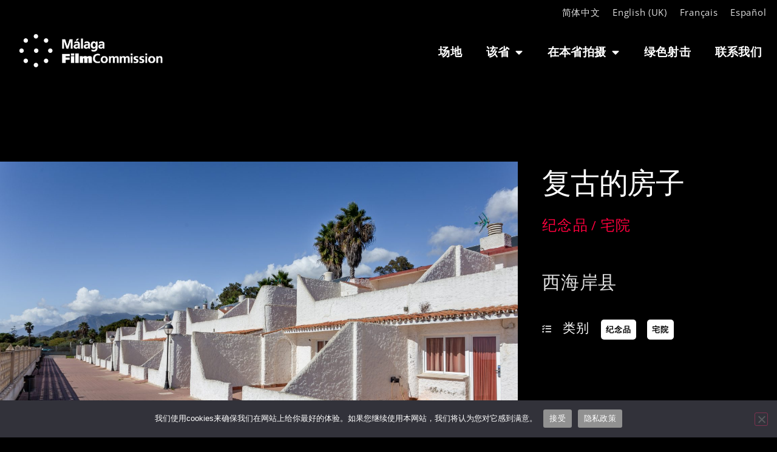

--- FILE ---
content_type: text/html; charset=UTF-8
request_url: https://malagafilm.com/zh/localizaciones/casas-vintage/
body_size: 21232
content:
<!doctype html>
<html lang="zh-Hans">
<head>
	<meta charset="UTF-8">
	<meta name="viewport" content="width=device-width, initial-scale=1">
	<link rel="profile" href="https://gmpg.org/xfn/11">
	<meta name='robots' content='index, follow, max-image-preview:large, max-snippet:-1, max-video-preview:-1' />
	<style>img:is([sizes="auto" i], [sizes^="auto," i]) { contain-intrinsic-size: 3000px 1500px }</style>
	
	<!-- This site is optimized with the Yoast SEO plugin v26.4 - https://yoast.com/wordpress/plugins/seo/ -->
	<title>复古的房子 - 马拉加电影委员会</title>
	<link rel="canonical" href="https://malagafilm.com/zh/localizaciones/casas-vintage/" />
	<meta property="og:locale" content="zh_CN" />
	<meta property="og:type" content="article" />
	<meta property="og:title" content="复古的房子 - 马拉加电影委员会" />
	<meta property="og:url" content="https://malagafilm.com/zh/localizaciones/casas-vintage/" />
	<meta property="og:site_name" content="马拉加电影委员会" />
	<meta property="article:modified_time" content="2022-01-13T20:39:38+00:00" />
	<meta property="og:image" content="https://malagafilm.com/wp-content/uploads/2022/01/Residencia-Tiempo-Libre2.jpg" />
	<meta property="og:image:width" content="2160" />
	<meta property="og:image:height" content="1440" />
	<meta property="og:image:type" content="image/jpeg" />
	<meta name="twitter:card" content="summary_large_image" />
	<script type="application/ld+json" class="yoast-schema-graph">{
    "@context": "https:\/\/schema.org",
    "@graph": [
        {
            "@type": "WebPage",
            "@id": "https:\/\/malagafilm.com\/fr\/localizaciones\/casas-vintage\/",
            "url": "https:\/\/malagafilm.com\/fr\/localizaciones\/casas-vintage\/",
            "name": "\u590d\u53e4\u7684\u623f\u5b50 - \u9a6c\u62c9\u52a0\u7535\u5f71\u59d4\u5458\u4f1a",
            "isPartOf": {
                "@id": "https:\/\/malagafilm.com\/#website"
            },
            "primaryImageOfPage": {
                "@id": "https:\/\/malagafilm.com\/fr\/localizaciones\/casas-vintage\/#primaryimage"
            },
            "image": {
                "@id": "https:\/\/malagafilm.com\/fr\/localizaciones\/casas-vintage\/#primaryimage"
            },
            "thumbnailUrl": "https:\/\/malagafilm.com\/wp-content\/uploads\/2022\/01\/Residencia-Tiempo-Libre2.jpg",
            "datePublished": "2022-01-13T20:32:53+00:00",
            "dateModified": "2022-01-13T20:39:38+00:00",
            "breadcrumb": {
                "@id": "https:\/\/malagafilm.com\/fr\/localizaciones\/casas-vintage\/#breadcrumb"
            },
            "inLanguage": "zh-Hans",
            "potentialAction": [
                {
                    "@type": "ReadAction",
                    "target": [
                        "https:\/\/malagafilm.com\/fr\/localizaciones\/casas-vintage\/"
                    ]
                }
            ]
        },
        {
            "@type": "ImageObject",
            "inLanguage": "zh-Hans",
            "@id": "https:\/\/malagafilm.com\/fr\/localizaciones\/casas-vintage\/#primaryimage",
            "url": "https:\/\/malagafilm.com\/wp-content\/uploads\/2022\/01\/Residencia-Tiempo-Libre2.jpg",
            "contentUrl": "https:\/\/malagafilm.com\/wp-content\/uploads\/2022\/01\/Residencia-Tiempo-Libre2.jpg",
            "width": 2160,
            "height": 1440
        },
        {
            "@type": "BreadcrumbList",
            "@id": "https:\/\/malagafilm.com\/fr\/localizaciones\/casas-vintage\/#breadcrumb",
            "itemListElement": [
                {
                    "@type": "ListItem",
                    "position": 1,
                    "name": "\u4e3b\u9875",
                    "item": "https:\/\/malagafilm.com\/"
                },
                {
                    "@type": "ListItem",
                    "position": 2,
                    "name": "\u573a\u5730",
                    "item": "https:\/\/malagafilm.com\/zh\/localizaciones\/"
                },
                {
                    "@type": "ListItem",
                    "position": 3,
                    "name": "\u590d\u53e4\u7684\u623f\u5b50"
                }
            ]
        },
        {
            "@type": "WebSite",
            "@id": "https:\/\/malagafilm.com\/#website",
            "url": "https:\/\/malagafilm.com\/",
            "name": "\u9a6c\u62c9\u52a0\u7535\u5f71\u59d4\u5458\u4f1a",
            "description": "\u5728\u8fd9\u91cc\uff0c\u5728\u9a6c\u62c9\u52a0\u7701\u3002\u56e0\u4e3a\u5b83\u6709\u65e0\u9650\u7684\u5730\u65b9\u3001\u5149\u7ebf\u548c\u6c14\u5019\u3002",
            "publisher": {
                "@id": "https:\/\/malagafilm.com\/#organization"
            },
            "potentialAction": [
                {
                    "@type": "SearchAction",
                    "target": {
                        "@type": "EntryPoint",
                        "urlTemplate": "https:\/\/malagafilm.com\/?s={search_term_string}"
                    },
                    "query-input": {
                        "@type": "PropertyValueSpecification",
                        "valueRequired": true,
                        "valueName": "search_term_string"
                    }
                }
            ],
            "inLanguage": "zh-Hans"
        },
        {
            "@type": "Organization",
            "@id": "https:\/\/malagafilm.com\/#organization",
            "name": "\u9a6c\u62c9\u52a0\u7535\u5f71\u59d4\u5458\u4f1a",
            "url": "https:\/\/malagafilm.com\/",
            "logo": {
                "@type": "ImageObject",
                "inLanguage": "zh-Hans",
                "@id": "https:\/\/malagafilm.com\/#\/schema\/logo\/image\/",
                "url": "https:\/\/malagafilm.com\/wp-content\/uploads\/2021\/10\/logo_MFC_blanco_400px.png",
                "contentUrl": "https:\/\/malagafilm.com\/wp-content\/uploads\/2021\/10\/logo_MFC_blanco_400px.png",
                "width": 400,
                "height": 95,
                "caption": "Malaga Film Commission"
            },
            "image": {
                "@id": "https:\/\/malagafilm.com\/#\/schema\/logo\/image\/"
            }
        }
    ]
}</script>
	<!-- / Yoast SEO plugin. -->


<link rel="alternate" type="application/rss+xml" title="Malaga Film Commission &raquo; Feed" href="https://malagafilm.com/zh/feed/" />
<link rel="alternate" type="application/rss+xml" title="Malaga Film Commission &raquo; 评论 Feed" href="https://malagafilm.com/zh/comments/feed/" />
		<style>
			.lazyload,
			.lazyloading {
				max-width: 100%;
			}
		</style>
		<script>
window._wpemojiSettings = {"baseUrl":"https:\/\/s.w.org\/images\/core\/emoji\/16.0.1\/72x72\/","ext":".png","svgUrl":"https:\/\/s.w.org\/images\/core\/emoji\/16.0.1\/svg\/","svgExt":".svg","source":{"concatemoji":"https:\/\/malagafilm.com\/wp-includes\/js\/wp-emoji-release.min.js?ver=3b19509ac6eb8444639af087f28069c3"}};
/*! This file is auto-generated */
!function(s,n){var o,i,e;function c(e){try{var t={supportTests:e,timestamp:(new Date).valueOf()};sessionStorage.setItem(o,JSON.stringify(t))}catch(e){}}function p(e,t,n){e.clearRect(0,0,e.canvas.width,e.canvas.height),e.fillText(t,0,0);var t=new Uint32Array(e.getImageData(0,0,e.canvas.width,e.canvas.height).data),a=(e.clearRect(0,0,e.canvas.width,e.canvas.height),e.fillText(n,0,0),new Uint32Array(e.getImageData(0,0,e.canvas.width,e.canvas.height).data));return t.every(function(e,t){return e===a[t]})}function u(e,t){e.clearRect(0,0,e.canvas.width,e.canvas.height),e.fillText(t,0,0);for(var n=e.getImageData(16,16,1,1),a=0;a<n.data.length;a++)if(0!==n.data[a])return!1;return!0}function f(e,t,n,a){switch(t){case"flag":return n(e,"\ud83c\udff3\ufe0f\u200d\u26a7\ufe0f","\ud83c\udff3\ufe0f\u200b\u26a7\ufe0f")?!1:!n(e,"\ud83c\udde8\ud83c\uddf6","\ud83c\udde8\u200b\ud83c\uddf6")&&!n(e,"\ud83c\udff4\udb40\udc67\udb40\udc62\udb40\udc65\udb40\udc6e\udb40\udc67\udb40\udc7f","\ud83c\udff4\u200b\udb40\udc67\u200b\udb40\udc62\u200b\udb40\udc65\u200b\udb40\udc6e\u200b\udb40\udc67\u200b\udb40\udc7f");case"emoji":return!a(e,"\ud83e\udedf")}return!1}function g(e,t,n,a){var r="undefined"!=typeof WorkerGlobalScope&&self instanceof WorkerGlobalScope?new OffscreenCanvas(300,150):s.createElement("canvas"),o=r.getContext("2d",{willReadFrequently:!0}),i=(o.textBaseline="top",o.font="600 32px Arial",{});return e.forEach(function(e){i[e]=t(o,e,n,a)}),i}function t(e){var t=s.createElement("script");t.src=e,t.defer=!0,s.head.appendChild(t)}"undefined"!=typeof Promise&&(o="wpEmojiSettingsSupports",i=["flag","emoji"],n.supports={everything:!0,everythingExceptFlag:!0},e=new Promise(function(e){s.addEventListener("DOMContentLoaded",e,{once:!0})}),new Promise(function(t){var n=function(){try{var e=JSON.parse(sessionStorage.getItem(o));if("object"==typeof e&&"number"==typeof e.timestamp&&(new Date).valueOf()<e.timestamp+604800&&"object"==typeof e.supportTests)return e.supportTests}catch(e){}return null}();if(!n){if("undefined"!=typeof Worker&&"undefined"!=typeof OffscreenCanvas&&"undefined"!=typeof URL&&URL.createObjectURL&&"undefined"!=typeof Blob)try{var e="postMessage("+g.toString()+"("+[JSON.stringify(i),f.toString(),p.toString(),u.toString()].join(",")+"));",a=new Blob([e],{type:"text/javascript"}),r=new Worker(URL.createObjectURL(a),{name:"wpTestEmojiSupports"});return void(r.onmessage=function(e){c(n=e.data),r.terminate(),t(n)})}catch(e){}c(n=g(i,f,p,u))}t(n)}).then(function(e){for(var t in e)n.supports[t]=e[t],n.supports.everything=n.supports.everything&&n.supports[t],"flag"!==t&&(n.supports.everythingExceptFlag=n.supports.everythingExceptFlag&&n.supports[t]);n.supports.everythingExceptFlag=n.supports.everythingExceptFlag&&!n.supports.flag,n.DOMReady=!1,n.readyCallback=function(){n.DOMReady=!0}}).then(function(){return e}).then(function(){var e;n.supports.everything||(n.readyCallback(),(e=n.source||{}).concatemoji?t(e.concatemoji):e.wpemoji&&e.twemoji&&(t(e.twemoji),t(e.wpemoji)))}))}((window,document),window._wpemojiSettings);
</script>
<style id='wp-emoji-styles-inline-css'>

	img.wp-smiley, img.emoji {
		display: inline !important;
		border: none !important;
		box-shadow: none !important;
		height: 1em !important;
		width: 1em !important;
		margin: 0 0.07em !important;
		vertical-align: -0.1em !important;
		background: none !important;
		padding: 0 !important;
	}
</style>
<link rel='stylesheet' id='wp-block-library-css' href='https://malagafilm.com/wp-includes/css/dist/block-library/style.min.css?ver=3b19509ac6eb8444639af087f28069c3' media='all' />
<link rel='stylesheet' id='jet-engine-frontend-css' href='https://malagafilm.com/wp-content/plugins/jet-engine/assets/css/frontend.css?ver=3.7.7' media='all' />
<style id='global-styles-inline-css'>
:root{--wp--preset--aspect-ratio--square: 1;--wp--preset--aspect-ratio--4-3: 4/3;--wp--preset--aspect-ratio--3-4: 3/4;--wp--preset--aspect-ratio--3-2: 3/2;--wp--preset--aspect-ratio--2-3: 2/3;--wp--preset--aspect-ratio--16-9: 16/9;--wp--preset--aspect-ratio--9-16: 9/16;--wp--preset--color--black: #000000;--wp--preset--color--cyan-bluish-gray: #abb8c3;--wp--preset--color--white: #ffffff;--wp--preset--color--pale-pink: #f78da7;--wp--preset--color--vivid-red: #cf2e2e;--wp--preset--color--luminous-vivid-orange: #ff6900;--wp--preset--color--luminous-vivid-amber: #fcb900;--wp--preset--color--light-green-cyan: #7bdcb5;--wp--preset--color--vivid-green-cyan: #00d084;--wp--preset--color--pale-cyan-blue: #8ed1fc;--wp--preset--color--vivid-cyan-blue: #0693e3;--wp--preset--color--vivid-purple: #9b51e0;--wp--preset--gradient--vivid-cyan-blue-to-vivid-purple: linear-gradient(135deg,rgba(6,147,227,1) 0%,rgb(155,81,224) 100%);--wp--preset--gradient--light-green-cyan-to-vivid-green-cyan: linear-gradient(135deg,rgb(122,220,180) 0%,rgb(0,208,130) 100%);--wp--preset--gradient--luminous-vivid-amber-to-luminous-vivid-orange: linear-gradient(135deg,rgba(252,185,0,1) 0%,rgba(255,105,0,1) 100%);--wp--preset--gradient--luminous-vivid-orange-to-vivid-red: linear-gradient(135deg,rgba(255,105,0,1) 0%,rgb(207,46,46) 100%);--wp--preset--gradient--very-light-gray-to-cyan-bluish-gray: linear-gradient(135deg,rgb(238,238,238) 0%,rgb(169,184,195) 100%);--wp--preset--gradient--cool-to-warm-spectrum: linear-gradient(135deg,rgb(74,234,220) 0%,rgb(151,120,209) 20%,rgb(207,42,186) 40%,rgb(238,44,130) 60%,rgb(251,105,98) 80%,rgb(254,248,76) 100%);--wp--preset--gradient--blush-light-purple: linear-gradient(135deg,rgb(255,206,236) 0%,rgb(152,150,240) 100%);--wp--preset--gradient--blush-bordeaux: linear-gradient(135deg,rgb(254,205,165) 0%,rgb(254,45,45) 50%,rgb(107,0,62) 100%);--wp--preset--gradient--luminous-dusk: linear-gradient(135deg,rgb(255,203,112) 0%,rgb(199,81,192) 50%,rgb(65,88,208) 100%);--wp--preset--gradient--pale-ocean: linear-gradient(135deg,rgb(255,245,203) 0%,rgb(182,227,212) 50%,rgb(51,167,181) 100%);--wp--preset--gradient--electric-grass: linear-gradient(135deg,rgb(202,248,128) 0%,rgb(113,206,126) 100%);--wp--preset--gradient--midnight: linear-gradient(135deg,rgb(2,3,129) 0%,rgb(40,116,252) 100%);--wp--preset--font-size--small: 13px;--wp--preset--font-size--medium: 20px;--wp--preset--font-size--large: 36px;--wp--preset--font-size--x-large: 42px;--wp--preset--spacing--20: 0.44rem;--wp--preset--spacing--30: 0.67rem;--wp--preset--spacing--40: 1rem;--wp--preset--spacing--50: 1.5rem;--wp--preset--spacing--60: 2.25rem;--wp--preset--spacing--70: 3.38rem;--wp--preset--spacing--80: 5.06rem;--wp--preset--shadow--natural: 6px 6px 9px rgba(0, 0, 0, 0.2);--wp--preset--shadow--deep: 12px 12px 50px rgba(0, 0, 0, 0.4);--wp--preset--shadow--sharp: 6px 6px 0px rgba(0, 0, 0, 0.2);--wp--preset--shadow--outlined: 6px 6px 0px -3px rgba(255, 255, 255, 1), 6px 6px rgba(0, 0, 0, 1);--wp--preset--shadow--crisp: 6px 6px 0px rgba(0, 0, 0, 1);}:root { --wp--style--global--content-size: 800px;--wp--style--global--wide-size: 1200px; }:where(body) { margin: 0; }.wp-site-blocks > .alignleft { float: left; margin-right: 2em; }.wp-site-blocks > .alignright { float: right; margin-left: 2em; }.wp-site-blocks > .aligncenter { justify-content: center; margin-left: auto; margin-right: auto; }:where(.wp-site-blocks) > * { margin-block-start: 24px; margin-block-end: 0; }:where(.wp-site-blocks) > :first-child { margin-block-start: 0; }:where(.wp-site-blocks) > :last-child { margin-block-end: 0; }:root { --wp--style--block-gap: 24px; }:root :where(.is-layout-flow) > :first-child{margin-block-start: 0;}:root :where(.is-layout-flow) > :last-child{margin-block-end: 0;}:root :where(.is-layout-flow) > *{margin-block-start: 24px;margin-block-end: 0;}:root :where(.is-layout-constrained) > :first-child{margin-block-start: 0;}:root :where(.is-layout-constrained) > :last-child{margin-block-end: 0;}:root :where(.is-layout-constrained) > *{margin-block-start: 24px;margin-block-end: 0;}:root :where(.is-layout-flex){gap: 24px;}:root :where(.is-layout-grid){gap: 24px;}.is-layout-flow > .alignleft{float: left;margin-inline-start: 0;margin-inline-end: 2em;}.is-layout-flow > .alignright{float: right;margin-inline-start: 2em;margin-inline-end: 0;}.is-layout-flow > .aligncenter{margin-left: auto !important;margin-right: auto !important;}.is-layout-constrained > .alignleft{float: left;margin-inline-start: 0;margin-inline-end: 2em;}.is-layout-constrained > .alignright{float: right;margin-inline-start: 2em;margin-inline-end: 0;}.is-layout-constrained > .aligncenter{margin-left: auto !important;margin-right: auto !important;}.is-layout-constrained > :where(:not(.alignleft):not(.alignright):not(.alignfull)){max-width: var(--wp--style--global--content-size);margin-left: auto !important;margin-right: auto !important;}.is-layout-constrained > .alignwide{max-width: var(--wp--style--global--wide-size);}body .is-layout-flex{display: flex;}.is-layout-flex{flex-wrap: wrap;align-items: center;}.is-layout-flex > :is(*, div){margin: 0;}body .is-layout-grid{display: grid;}.is-layout-grid > :is(*, div){margin: 0;}body{padding-top: 0px;padding-right: 0px;padding-bottom: 0px;padding-left: 0px;}a:where(:not(.wp-element-button)){text-decoration: underline;}:root :where(.wp-element-button, .wp-block-button__link){background-color: #32373c;border-width: 0;color: #fff;font-family: inherit;font-size: inherit;line-height: inherit;padding: calc(0.667em + 2px) calc(1.333em + 2px);text-decoration: none;}.has-black-color{color: var(--wp--preset--color--black) !important;}.has-cyan-bluish-gray-color{color: var(--wp--preset--color--cyan-bluish-gray) !important;}.has-white-color{color: var(--wp--preset--color--white) !important;}.has-pale-pink-color{color: var(--wp--preset--color--pale-pink) !important;}.has-vivid-red-color{color: var(--wp--preset--color--vivid-red) !important;}.has-luminous-vivid-orange-color{color: var(--wp--preset--color--luminous-vivid-orange) !important;}.has-luminous-vivid-amber-color{color: var(--wp--preset--color--luminous-vivid-amber) !important;}.has-light-green-cyan-color{color: var(--wp--preset--color--light-green-cyan) !important;}.has-vivid-green-cyan-color{color: var(--wp--preset--color--vivid-green-cyan) !important;}.has-pale-cyan-blue-color{color: var(--wp--preset--color--pale-cyan-blue) !important;}.has-vivid-cyan-blue-color{color: var(--wp--preset--color--vivid-cyan-blue) !important;}.has-vivid-purple-color{color: var(--wp--preset--color--vivid-purple) !important;}.has-black-background-color{background-color: var(--wp--preset--color--black) !important;}.has-cyan-bluish-gray-background-color{background-color: var(--wp--preset--color--cyan-bluish-gray) !important;}.has-white-background-color{background-color: var(--wp--preset--color--white) !important;}.has-pale-pink-background-color{background-color: var(--wp--preset--color--pale-pink) !important;}.has-vivid-red-background-color{background-color: var(--wp--preset--color--vivid-red) !important;}.has-luminous-vivid-orange-background-color{background-color: var(--wp--preset--color--luminous-vivid-orange) !important;}.has-luminous-vivid-amber-background-color{background-color: var(--wp--preset--color--luminous-vivid-amber) !important;}.has-light-green-cyan-background-color{background-color: var(--wp--preset--color--light-green-cyan) !important;}.has-vivid-green-cyan-background-color{background-color: var(--wp--preset--color--vivid-green-cyan) !important;}.has-pale-cyan-blue-background-color{background-color: var(--wp--preset--color--pale-cyan-blue) !important;}.has-vivid-cyan-blue-background-color{background-color: var(--wp--preset--color--vivid-cyan-blue) !important;}.has-vivid-purple-background-color{background-color: var(--wp--preset--color--vivid-purple) !important;}.has-black-border-color{border-color: var(--wp--preset--color--black) !important;}.has-cyan-bluish-gray-border-color{border-color: var(--wp--preset--color--cyan-bluish-gray) !important;}.has-white-border-color{border-color: var(--wp--preset--color--white) !important;}.has-pale-pink-border-color{border-color: var(--wp--preset--color--pale-pink) !important;}.has-vivid-red-border-color{border-color: var(--wp--preset--color--vivid-red) !important;}.has-luminous-vivid-orange-border-color{border-color: var(--wp--preset--color--luminous-vivid-orange) !important;}.has-luminous-vivid-amber-border-color{border-color: var(--wp--preset--color--luminous-vivid-amber) !important;}.has-light-green-cyan-border-color{border-color: var(--wp--preset--color--light-green-cyan) !important;}.has-vivid-green-cyan-border-color{border-color: var(--wp--preset--color--vivid-green-cyan) !important;}.has-pale-cyan-blue-border-color{border-color: var(--wp--preset--color--pale-cyan-blue) !important;}.has-vivid-cyan-blue-border-color{border-color: var(--wp--preset--color--vivid-cyan-blue) !important;}.has-vivid-purple-border-color{border-color: var(--wp--preset--color--vivid-purple) !important;}.has-vivid-cyan-blue-to-vivid-purple-gradient-background{background: var(--wp--preset--gradient--vivid-cyan-blue-to-vivid-purple) !important;}.has-light-green-cyan-to-vivid-green-cyan-gradient-background{background: var(--wp--preset--gradient--light-green-cyan-to-vivid-green-cyan) !important;}.has-luminous-vivid-amber-to-luminous-vivid-orange-gradient-background{background: var(--wp--preset--gradient--luminous-vivid-amber-to-luminous-vivid-orange) !important;}.has-luminous-vivid-orange-to-vivid-red-gradient-background{background: var(--wp--preset--gradient--luminous-vivid-orange-to-vivid-red) !important;}.has-very-light-gray-to-cyan-bluish-gray-gradient-background{background: var(--wp--preset--gradient--very-light-gray-to-cyan-bluish-gray) !important;}.has-cool-to-warm-spectrum-gradient-background{background: var(--wp--preset--gradient--cool-to-warm-spectrum) !important;}.has-blush-light-purple-gradient-background{background: var(--wp--preset--gradient--blush-light-purple) !important;}.has-blush-bordeaux-gradient-background{background: var(--wp--preset--gradient--blush-bordeaux) !important;}.has-luminous-dusk-gradient-background{background: var(--wp--preset--gradient--luminous-dusk) !important;}.has-pale-ocean-gradient-background{background: var(--wp--preset--gradient--pale-ocean) !important;}.has-electric-grass-gradient-background{background: var(--wp--preset--gradient--electric-grass) !important;}.has-midnight-gradient-background{background: var(--wp--preset--gradient--midnight) !important;}.has-small-font-size{font-size: var(--wp--preset--font-size--small) !important;}.has-medium-font-size{font-size: var(--wp--preset--font-size--medium) !important;}.has-large-font-size{font-size: var(--wp--preset--font-size--large) !important;}.has-x-large-font-size{font-size: var(--wp--preset--font-size--x-large) !important;}
:root :where(.wp-block-pullquote){font-size: 1.5em;line-height: 1.6;}
</style>
<link rel='stylesheet' id='cookie-notice-front-css' href='https://malagafilm.com/wp-content/plugins/cookie-notice/css/front.min.css?ver=2.5.9' media='all' />
<link rel='stylesheet' id='trp-language-switcher-style-css' href='https://malagafilm.com/wp-content/plugins/translatepress-multilingual/assets/css/trp-language-switcher.css?ver=3.0.4' media='all' />
<link rel='stylesheet' id='hello-elementor-css' href='https://malagafilm.com/wp-content/themes/hello-elementor/assets/css/reset.css?ver=3.4.5' media='all' />
<link rel='stylesheet' id='hello-elementor-theme-style-css' href='https://malagafilm.com/wp-content/themes/hello-elementor/assets/css/theme.css?ver=3.4.5' media='all' />
<link rel='stylesheet' id='hello-elementor-header-footer-css' href='https://malagafilm.com/wp-content/themes/hello-elementor/assets/css/header-footer.css?ver=3.4.5' media='all' />
<link rel='stylesheet' id='elementor-frontend-css' href='https://malagafilm.com/wp-content/uploads/elementor/css/custom-frontend.min.css?ver=1763662836' media='all' />
<link rel='stylesheet' id='widget-nav-menu-css' href='https://malagafilm.com/wp-content/uploads/elementor/css/custom-pro-widget-nav-menu.min.css?ver=1763662836' media='all' />
<link rel='stylesheet' id='e-shapes-css' href='https://malagafilm.com/wp-content/plugins/elementor/assets/css/conditionals/shapes.min.css?ver=3.33.1' media='all' />
<link rel='stylesheet' id='widget-lottie-css' href='https://malagafilm.com/wp-content/plugins/elementor-pro/assets/css/widget-lottie.min.css?ver=3.33.1' media='all' />
<link rel='stylesheet' id='widget-image-css' href='https://malagafilm.com/wp-content/plugins/elementor/assets/css/widget-image.min.css?ver=3.33.1' media='all' />
<link rel='stylesheet' id='e-sticky-css' href='https://malagafilm.com/wp-content/plugins/elementor-pro/assets/css/modules/sticky.min.css?ver=3.33.1' media='all' />
<link rel='stylesheet' id='e-animation-grow-css' href='https://malagafilm.com/wp-content/plugins/elementor/assets/lib/animations/styles/e-animation-grow.min.css?ver=3.33.1' media='all' />
<link rel='stylesheet' id='widget-social-icons-css' href='https://malagafilm.com/wp-content/plugins/elementor/assets/css/widget-social-icons.min.css?ver=3.33.1' media='all' />
<link rel='stylesheet' id='e-apple-webkit-css' href='https://malagafilm.com/wp-content/uploads/elementor/css/custom-apple-webkit.min.css?ver=1763662836' media='all' />
<link rel='stylesheet' id='swiper-css' href='https://malagafilm.com/wp-content/plugins/elementor/assets/lib/swiper/v8/css/swiper.min.css?ver=8.4.5' media='all' />
<link rel='stylesheet' id='e-swiper-css' href='https://malagafilm.com/wp-content/plugins/elementor/assets/css/conditionals/e-swiper.min.css?ver=3.33.1' media='all' />
<link rel='stylesheet' id='widget-heading-css' href='https://malagafilm.com/wp-content/plugins/elementor/assets/css/widget-heading.min.css?ver=3.33.1' media='all' />
<link rel='stylesheet' id='e-animation-fadeIn-css' href='https://malagafilm.com/wp-content/plugins/elementor/assets/lib/animations/styles/fadeIn.min.css?ver=3.33.1' media='all' />
<link rel='stylesheet' id='e-animation-slideInDown-css' href='https://malagafilm.com/wp-content/plugins/elementor/assets/lib/animations/styles/slideInDown.min.css?ver=3.33.1' media='all' />
<link rel='stylesheet' id='e-popup-css' href='https://malagafilm.com/wp-content/plugins/elementor-pro/assets/css/conditionals/popup.min.css?ver=3.33.1' media='all' />
<link rel='stylesheet' id='elementor-icons-css' href='https://malagafilm.com/wp-content/plugins/elementor/assets/lib/eicons/css/elementor-icons.min.css?ver=5.44.0' media='all' />
<link rel='stylesheet' id='elementor-post-5-css' href='https://malagafilm.com/wp-content/uploads/elementor/css/post-5.css?ver=1763662837' media='all' />
<link rel='stylesheet' id='font-awesome-5-all-css' href='https://malagafilm.com/wp-content/plugins/elementor/assets/lib/font-awesome/css/all.min.css?ver=3.33.1' media='all' />
<link rel='stylesheet' id='font-awesome-4-shim-css' href='https://malagafilm.com/wp-content/plugins/elementor/assets/lib/font-awesome/css/v4-shims.min.css?ver=3.33.1' media='all' />
<link rel='stylesheet' id='elementor-post-173-css' href='https://malagafilm.com/wp-content/uploads/elementor/css/post-173.css?ver=1763662837' media='all' />
<link rel='stylesheet' id='elementor-post-170-css' href='https://malagafilm.com/wp-content/uploads/elementor/css/post-170.css?ver=1763662837' media='all' />
<link rel='stylesheet' id='elementor-post-1164-css' href='https://malagafilm.com/wp-content/uploads/elementor/css/post-1164.css?ver=1763662965' media='all' />
<link rel='stylesheet' id='elementor-post-166-css' href='https://malagafilm.com/wp-content/uploads/elementor/css/post-166.css?ver=1763662837' media='all' />
<link rel='stylesheet' id='elementor-gf-local-montserrat-css' href='https://malagafilm.com/wp-content/uploads/elementor/google-fonts/css/montserrat.css?ver=1742236313' media='all' />
<link rel='stylesheet' id='elementor-gf-local-opensans-css' href='https://malagafilm.com/wp-content/uploads/elementor/google-fonts/css/opensans.css?ver=1742236318' media='all' />
<link rel='stylesheet' id='elementor-gf-local-bigshouldersdisplay-css' href='https://malagafilm.com/wp-content/uploads/elementor/google-fonts/css/bigshouldersdisplay.css?ver=1742236320' media='all' />
<link rel='stylesheet' id='elementor-icons-shared-0-css' href='https://malagafilm.com/wp-content/plugins/elementor/assets/lib/font-awesome/css/fontawesome.min.css?ver=5.15.3' media='all' />
<link rel='stylesheet' id='elementor-icons-fa-solid-css' href='https://malagafilm.com/wp-content/plugins/elementor/assets/lib/font-awesome/css/solid.min.css?ver=5.15.3' media='all' />
<link rel='stylesheet' id='elementor-icons-fa-brands-css' href='https://malagafilm.com/wp-content/plugins/elementor/assets/lib/font-awesome/css/brands.min.css?ver=5.15.3' media='all' />
<script src="https://malagafilm.com/wp-includes/js/jquery/jquery.min.js?ver=3.7.1" id="jquery-core-js"></script>
<script src="https://malagafilm.com/wp-includes/js/jquery/jquery-migrate.min.js?ver=3.4.1" id="jquery-migrate-js"></script>
<script id="cookie-notice-front-js-before">
var cnArgs = {"ajaxUrl":"https:\/\/malagafilm.com\/wp-admin\/admin-ajax.php","nonce":"c534ba6d56","hideEffect":"fade","position":"bottom","onScroll":false,"onScrollOffset":100,"onClick":false,"cookieName":"cookie_notice_accepted","cookieTime":2592000,"cookieTimeRejected":2592000,"globalCookie":false,"redirection":false,"cache":false,"revokeCookies":false,"revokeCookiesOpt":"automatic"};
</script>
<script src="https://malagafilm.com/wp-content/plugins/cookie-notice/js/front.min.js?ver=2.5.9" id="cookie-notice-front-js"></script>
<script src="https://malagafilm.com/wp-content/plugins/elementor/assets/lib/font-awesome/js/v4-shims.min.js?ver=3.33.1" id="font-awesome-4-shim-js"></script>
<link rel="https://api.w.org/" href="https://malagafilm.com/zh/wp-json/" /><link rel="alternate" title="JSON" type="application/json" href="https://malagafilm.com/zh/wp-json/wp/v2/localizaciones/3655" /><link rel="EditURI" type="application/rsd+xml" title="RSD" href="https://malagafilm.com/xmlrpc.php?rsd" />

<link rel='shortlink' href='https://malagafilm.com/zh/?p=3655' />
<link rel="alternate" title="oEmbed (JSON)" type="application/json+oembed" href="https://malagafilm.com/zh/wp-json/oembed/1.0/embed?url=https%3A%2F%2Fmalagafilm.com%2Fzh%2Flocalizaciones%2Fcasas-vintage%2F" />
<link rel="alternate" title="oEmbed (XML)" type="text/xml+oembed" href="https://malagafilm.com/zh/wp-json/oembed/1.0/embed?url=https%3A%2F%2Fmalagafilm.com%2Fzh%2Flocalizaciones%2Fcasas-vintage%2F&#038;format=xml" />
<link rel="alternate" hreflang="es-ES" href="https://malagafilm.com/localizaciones/casas-vintage/"/>
<link rel="alternate" hreflang="en-GB" href="https://malagafilm.com/en/localizaciones/casas-vintage/"/>
<link rel="alternate" hreflang="fr-FR" href="https://malagafilm.com/fr/localizaciones/casas-vintage/"/>
<link rel="alternate" hreflang="zh-CN" href="https://malagafilm.com/zh/localizaciones/casas-vintage/"/>
<link rel="alternate" hreflang="es" href="https://malagafilm.com/localizaciones/casas-vintage/"/>
<link rel="alternate" hreflang="en" href="https://malagafilm.com/en/localizaciones/casas-vintage/"/>
<link rel="alternate" hreflang="fr" href="https://malagafilm.com/fr/localizaciones/casas-vintage/"/>
<link rel="alternate" hreflang="zh" href="https://malagafilm.com/zh/localizaciones/casas-vintage/"/>
		<script>
			document.documentElement.className = document.documentElement.className.replace('no-js', 'js');
		</script>
				<style>
			.no-js img.lazyload {
				display: none;
			}

			figure.wp-block-image img.lazyloading {
				min-width: 150px;
			}

			.lazyload,
			.lazyloading {
				--smush-placeholder-width: 100px;
				--smush-placeholder-aspect-ratio: 1/1;
				width: var(--smush-image-width, var(--smush-placeholder-width)) !important;
				aspect-ratio: var(--smush-image-aspect-ratio, var(--smush-placeholder-aspect-ratio)) !important;
			}

						.lazyload, .lazyloading {
				opacity: 0;
			}

			.lazyloaded {
				opacity: 1;
				transition: opacity 400ms;
				transition-delay: 0ms;
			}

					</style>
		<meta name="generator" content="Elementor 3.33.1; features: additional_custom_breakpoints; settings: css_print_method-external, google_font-enabled, font_display-auto">
<!-- Global site tag (gtag.js) - Google Analytics -->
<script async src="https://www.googletagmanager.com/gtag/js?id=G-Z0WT8RYBZP"></script>
<script>
  window.dataLayer = window.dataLayer || [];
  function gtag(){dataLayer.push(arguments);}
  gtag('js', new Date());

  gtag('config', 'G-Z0WT8RYBZP');
</script>
<!-- Google Tag Manager -->
<script>(function(w,d,s,l,i){w[l]=w[l]||[];w[l].push({'gtm.start':
new Date().getTime(),event:'gtm.js'});var f=d.getElementsByTagName(s)[0],
j=d.createElement(s),dl=l!='dataLayer'?'&l='+l:'';j.async=true;j.src=
'https://www.googletagmanager.com/gtm.js?id='+i+dl;f.parentNode.insertBefore(j,f);
})(window,document,'script','dataLayer','GTM-MW5BQFK');</script>
<!-- End Google Tag Manager -->
			<style>
				.e-con.e-parent:nth-of-type(n+4):not(.e-lazyloaded):not(.e-no-lazyload),
				.e-con.e-parent:nth-of-type(n+4):not(.e-lazyloaded):not(.e-no-lazyload) * {
					background-image: none !important;
				}
				@media screen and (max-height: 1024px) {
					.e-con.e-parent:nth-of-type(n+3):not(.e-lazyloaded):not(.e-no-lazyload),
					.e-con.e-parent:nth-of-type(n+3):not(.e-lazyloaded):not(.e-no-lazyload) * {
						background-image: none !important;
					}
				}
				@media screen and (max-height: 640px) {
					.e-con.e-parent:nth-of-type(n+2):not(.e-lazyloaded):not(.e-no-lazyload),
					.e-con.e-parent:nth-of-type(n+2):not(.e-lazyloaded):not(.e-no-lazyload) * {
						background-image: none !important;
					}
				}
			</style>
			<link rel="icon" href="https://malagafilm.com/wp-content/uploads/2021/12/cropped-favicon2-32x32.png" sizes="32x32" />
<link rel="icon" href="https://malagafilm.com/wp-content/uploads/2021/12/cropped-favicon2-192x192.png" sizes="192x192" />
<link rel="apple-touch-icon" href="https://malagafilm.com/wp-content/uploads/2021/12/cropped-favicon2-180x180.png" />
<meta name="msapplication-TileImage" content="https://malagafilm.com/wp-content/uploads/2021/12/cropped-favicon2-270x270.png" />
		<style id="wp-custom-css">
			a.glink {

	font-size: 0.9rem;
padding-right: 10px;}		</style>
		</head>
<body class="wp-singular localizaciones-template-default single single-localizaciones postid-3655 wp-custom-logo wp-embed-responsive wp-theme-hello-elementor cookies-not-set translatepress-zh_CN hello-elementor-default elementor-default elementor-kit-5 elementor-page-1164">

<!-- Google Tag Manager (noscript) -->
<noscript><iframe data-src="https://www.googletagmanager.com/ns.html?id=GTM-MW5BQFK"
height="0" width="0" style="display:none;visibility:hidden" src="[data-uri]" class="lazyload" data-load-mode="1"></iframe></noscript>
<!-- End Google Tag Manager (noscript) -->

<a class="skip-link screen-reader-text" href="#content" data-no-translation="" data-trp-gettext="">跳到内容</a>

		<header data-elementor-type="header" data-elementor-id="173" class="elementor elementor-173 elementor-location-header" data-elementor-post-type="elementor_library">
					<section class="elementor-section elementor-top-section elementor-element elementor-element-dc7aad9 elementor-section-full_width elementor-section-height-default elementor-section-height-default" data-id="dc7aad9" data-element_type="section" data-settings="{&quot;shape_divider_top&quot;:&quot;triangle-asymmetrical&quot;,&quot;sticky&quot;:&quot;top&quot;,&quot;background_background&quot;:&quot;classic&quot;,&quot;sticky_on&quot;:[&quot;desktop&quot;,&quot;tablet&quot;,&quot;mobile&quot;],&quot;sticky_offset&quot;:0,&quot;sticky_effects_offset&quot;:0,&quot;sticky_anchor_link_offset&quot;:0}">
					<div class="elementor-shape elementor-shape-top" aria-hidden="true" data-negative="false">
			<svg xmlns="http://www.w3.org/2000/svg" viewbox="0 0 1000 100" preserveaspectratio="none">
	<path class="elementor-shape-fill" d="M738,99l262-93V0H0v5.6L738,99z"/>
</svg>		</div>
					<div class="elementor-container elementor-column-gap-no">
					<div class="elementor-column elementor-col-100 elementor-top-column elementor-element elementor-element-57ff006" data-id="57ff006" data-element_type="column" data-settings="{&quot;background_background&quot;:&quot;classic&quot;}">
			<div class="elementor-widget-wrap elementor-element-populated">
						<section class="elementor-section elementor-inner-section elementor-element elementor-element-a5f88a2 elementor-hidden-mobile elementor-section-boxed elementor-section-height-default elementor-section-height-default" data-id="a5f88a2" data-element_type="section" data-settings="{&quot;shape_divider_top&quot;:&quot;tilt&quot;}">
					<div class="elementor-shape elementor-shape-top" aria-hidden="true" data-negative="false">
			<svg xmlns="http://www.w3.org/2000/svg" viewbox="0 0 1000 100" preserveaspectratio="none">
	<path class="elementor-shape-fill" d="M0,6V0h1000v100L0,6z"/>
</svg>		</div>
					<div class="elementor-container elementor-column-gap-default">
					<div class="elementor-column elementor-col-100 elementor-inner-column elementor-element elementor-element-24fbe0b elementor-hidden-tablet elementor-hidden-mobile" data-id="24fbe0b" data-element_type="column">
			<div class="elementor-widget-wrap elementor-element-populated">
						<div class="elementor-element elementor-element-919af11 elementor-nav-menu--dropdown-none elementor-widget__width-auto elementor-nav-menu__align-start elementor-widget elementor-widget-nav-menu" data-id="919af11" data-element_type="widget" data-settings="{&quot;layout&quot;:&quot;horizontal&quot;,&quot;submenu_icon&quot;:{&quot;value&quot;:&quot;&lt;i class=\&quot;fas fa-caret-down\&quot; aria-hidden=\&quot;true\&quot;&gt;&lt;\/i&gt;&quot;,&quot;library&quot;:&quot;fa-solid&quot;}}" data-widget_type="nav-menu.default">
				<div class="elementor-widget-container">
								<nav aria-label="菜单" class="elementor-nav-menu--main elementor-nav-menu__container elementor-nav-menu--layout-horizontal e--pointer-text e--animation-grow" data-no-translation-aria-label="">
				<ul id="menu-1-919af11" class="elementor-nav-menu"><li class="trp-language-switcher-container menu-item menu-item-type-post_type menu-item-object-language_switcher current-language-menu-item menu-item-4532"><a href="https://malagafilm.com/zh/localizaciones/casas-vintage/" class="elementor-item elementor-item-anchor"><span data-no-translation><span class="trp-ls-language-name">简体中文</span></span></a></li>
<li class="trp-language-switcher-container menu-item menu-item-type-post_type menu-item-object-language_switcher menu-item-4533"><a href="https://malagafilm.com/en/localizaciones/casas-vintage/" class="elementor-item elementor-item-anchor"><span data-no-translation><span class="trp-ls-language-name">English (UK)</span></span></a></li>
<li class="trp-language-switcher-container menu-item menu-item-type-post_type menu-item-object-language_switcher menu-item-4534"><a href="https://malagafilm.com/fr/localizaciones/casas-vintage/" class="elementor-item elementor-item-anchor"><span data-no-translation><span class="trp-ls-language-name">Français</span></span></a></li>
<li class="trp-language-switcher-container menu-item menu-item-type-post_type menu-item-object-language_switcher menu-item-4535"><a href="https://malagafilm.com/localizaciones/casas-vintage/" class="elementor-item elementor-item-anchor"><span data-no-translation><span class="trp-ls-language-name">Español</span></span></a></li>
</ul>			</nav>
						<nav class="elementor-nav-menu--dropdown elementor-nav-menu__container" aria-hidden="true">
				<ul id="menu-2-919af11" class="elementor-nav-menu"><li class="trp-language-switcher-container menu-item menu-item-type-post_type menu-item-object-language_switcher current-language-menu-item menu-item-4532"><a href="https://malagafilm.com/zh/localizaciones/casas-vintage/" class="elementor-item elementor-item-anchor" tabindex="-1"><span data-no-translation><span class="trp-ls-language-name">简体中文</span></span></a></li>
<li class="trp-language-switcher-container menu-item menu-item-type-post_type menu-item-object-language_switcher menu-item-4533"><a href="https://malagafilm.com/en/localizaciones/casas-vintage/" class="elementor-item elementor-item-anchor" tabindex="-1"><span data-no-translation><span class="trp-ls-language-name">English (UK)</span></span></a></li>
<li class="trp-language-switcher-container menu-item menu-item-type-post_type menu-item-object-language_switcher menu-item-4534"><a href="https://malagafilm.com/fr/localizaciones/casas-vintage/" class="elementor-item elementor-item-anchor" tabindex="-1"><span data-no-translation><span class="trp-ls-language-name">Français</span></span></a></li>
<li class="trp-language-switcher-container menu-item menu-item-type-post_type menu-item-object-language_switcher menu-item-4535"><a href="https://malagafilm.com/localizaciones/casas-vintage/" class="elementor-item elementor-item-anchor" tabindex="-1"><span data-no-translation><span class="trp-ls-language-name">Español</span></span></a></li>
</ul>			</nav>
						</div>
				</div>
					</div>
		</div>
					</div>
		</section>
				<section class="elementor-section elementor-inner-section elementor-element elementor-element-25de0ac elementor-section-boxed elementor-section-height-default elementor-section-height-default" data-id="25de0ac" data-element_type="section" data-settings="{&quot;background_background&quot;:&quot;classic&quot;,&quot;shape_divider_top&quot;:&quot;tilt&quot;}">
					<div class="elementor-shape elementor-shape-top" aria-hidden="true" data-negative="false">
			<svg xmlns="http://www.w3.org/2000/svg" viewbox="0 0 1000 100" preserveaspectratio="none">
	<path class="elementor-shape-fill" d="M0,6V0h1000v100L0,6z"/>
</svg>		</div>
					<div class="elementor-container elementor-column-gap-default">
					<div class="elementor-column elementor-col-33 elementor-inner-column elementor-element elementor-element-9f99fc6" data-id="9f99fc6" data-element_type="column">
			<div class="elementor-widget-wrap elementor-element-populated">
						<div class="elementor-element elementor-element-086283d elementor-align-left elementor-hidden-tablet elementor-hidden-mobile elementor-widget elementor-widget-lottie" data-id="086283d" data-element_type="widget" data-settings="{&quot;source_json&quot;:{&quot;url&quot;:&quot;https:\/\/malagafilm.com\/wp-content\/uploads\/2021\/10\/Animacion_logo_MFC_4_ajustado.json&quot;,&quot;id&quot;:2686,&quot;size&quot;:&quot;&quot;,&quot;alt&quot;:&quot;&quot;,&quot;source&quot;:&quot;library&quot;},&quot;link_to&quot;:&quot;custom&quot;,&quot;lazyload&quot;:&quot;yes&quot;,&quot;source&quot;:&quot;media_file&quot;,&quot;caption_source&quot;:&quot;none&quot;,&quot;custom_link&quot;:{&quot;url&quot;:&quot;https:\/\/malagafilm.com\/zh&quot;,&quot;is_external&quot;:&quot;&quot;,&quot;nofollow&quot;:&quot;&quot;,&quot;custom_attributes&quot;:&quot;&quot;},&quot;trigger&quot;:&quot;arriving_to_viewport&quot;,&quot;viewport&quot;:{&quot;unit&quot;:&quot;%&quot;,&quot;size&quot;:&quot;&quot;,&quot;sizes&quot;:{&quot;start&quot;:0,&quot;end&quot;:100}},&quot;play_speed&quot;:{&quot;unit&quot;:&quot;px&quot;,&quot;size&quot;:1,&quot;sizes&quot;:[]},&quot;start_point&quot;:{&quot;unit&quot;:&quot;%&quot;,&quot;size&quot;:0,&quot;sizes&quot;:[]},&quot;end_point&quot;:{&quot;unit&quot;:&quot;%&quot;,&quot;size&quot;:100,&quot;sizes&quot;:[]},&quot;renderer&quot;:&quot;svg&quot;}" data-widget_type="lottie.default">
				<div class="elementor-widget-container">
					<a class="e-lottie__container__link" href="https://malagafilm.com/zh"><div class="e-lottie__container"><div class="e-lottie__animation"></div></div></a>				</div>
				</div>
				<div class="elementor-element elementor-element-ccf4ed2 elementor-hidden-desktop elementor-widget-mobile__width-auto elementor-widget elementor-widget-image" data-id="ccf4ed2" data-element_type="widget" data-widget_type="image.default">
				<div class="elementor-widget-container">
																<a href="https://malagafilm.com/zh">
							<img data-src="https://malagafilm.com/wp-content/uploads/elementor/thumbs/logo_MFC_blanco_400px-1-pm7xe6kjrsnl1cjbc361bsovxv5vdijomspg8aocn4.png" title="logo_MFC_white_400px" alt="logo_MFC_white_400px" src="[data-uri]" class="lazyload" style="--smush-placeholder-width: 252px; --smush-placeholder-aspect-ratio: 252/60;" />								</a>
															</div>
				</div>
					</div>
		</div>
				<div class="elementor-column elementor-col-66 elementor-inner-column elementor-element elementor-element-3507fdf6" data-id="3507fdf6" data-element_type="column">
			<div class="elementor-widget-wrap elementor-element-populated">
						<div class="elementor-element elementor-element-2caedd2c elementor-nav-menu__align-end elementor-nav-menu--stretch elementor-nav-menu--dropdown-mobile elementor-hidden-tablet elementor-hidden-mobile elementor-nav-menu__text-align-aside elementor-nav-menu--toggle elementor-nav-menu--burger elementor-widget elementor-widget-nav-menu" data-id="2caedd2c" data-element_type="widget" data-settings="{&quot;full_width&quot;:&quot;stretch&quot;,&quot;layout&quot;:&quot;horizontal&quot;,&quot;submenu_icon&quot;:{&quot;value&quot;:&quot;&lt;i class=\&quot;fas fa-caret-down\&quot; aria-hidden=\&quot;true\&quot;&gt;&lt;\/i&gt;&quot;,&quot;library&quot;:&quot;fa-solid&quot;},&quot;toggle&quot;:&quot;burger&quot;}" data-widget_type="nav-menu.default">
				<div class="elementor-widget-container">
								<nav aria-label="菜单" class="elementor-nav-menu--main elementor-nav-menu__container elementor-nav-menu--layout-horizontal e--pointer-text e--animation-float" data-no-translation-aria-label="">
				<ul id="menu-1-2caedd2c" class="elementor-nav-menu"><li class="menu-item menu-item-type-post_type menu-item-object-page menu-item-2660"><a href="https://malagafilm.com/zh/catalogo-de-localizaciones/" class="elementor-item">场地</a></li>
<li class="menu-item menu-item-type-custom menu-item-object-custom menu-item-has-children menu-item-3319"><a href="#" class="elementor-item elementor-item-anchor">该省</a>
<ul class="sub-menu elementor-nav-menu--dropdown">
	<li class="menu-item menu-item-type-post_type menu-item-object-page menu-item-980"><a href="https://malagafilm.com/zh/la-provincia/" class="elementor-sub-item">为什么选择马拉加</a></li>
	<li class="menu-item menu-item-type-post_type menu-item-object-page menu-item-3152"><a href="https://malagafilm.com/zh/rodado-en-la-provincia/" class="elementor-sub-item">在该省拍摄的</a></li>
	<li class="menu-item menu-item-type-post_type menu-item-object-page current_page_parent menu-item-3342"><a href="https://malagafilm.com/zh/noticias/" class="elementor-sub-item">新闻</a></li>
</ul>
</li>
<li class="menu-item menu-item-type-custom menu-item-object-custom menu-item-has-children menu-item-3075"><a href="#" class="elementor-item elementor-item-anchor">在本省拍摄</a>
<ul class="sub-menu elementor-nav-menu--dropdown">
	<li class="menu-item menu-item-type-post_type menu-item-object-page menu-item-987"><a href="https://malagafilm.com/zh/como-rodar-en-malaga/" class="elementor-sub-item">如何在马拉加拍摄</a></li>
	<li class="menu-item menu-item-type-post_type menu-item-object-page menu-item-1042"><a href="https://malagafilm.com/zh/incentivos-2/" class="elementor-sub-item">奖励措施</a></li>
</ul>
</li>
<li class="menu-item menu-item-type-post_type menu-item-object-page menu-item-2241"><a href="https://malagafilm.com/zh/green-shooting/" class="elementor-item">绿色射击</a></li>
<li class="menu-item menu-item-type-post_type menu-item-object-page menu-item-2532"><a href="https://malagafilm.com/zh/contacta-con-malaga-film-commission/" class="elementor-item">联系我们</a></li>
</ul>			</nav>
					<div class="elementor-menu-toggle" role="button" tabindex="0" aria-label="菜单切换" aria-expanded="false" data-no-translation-aria-label="">
			<i aria-hidden="true" role="presentation" class="elementor-menu-toggle__icon--open eicon-menu-bar"></i><i aria-hidden="true" role="presentation" class="elementor-menu-toggle__icon--close eicon-close"></i>		</div>
					<nav class="elementor-nav-menu--dropdown elementor-nav-menu__container" aria-hidden="true">
				<ul id="menu-2-2caedd2c" class="elementor-nav-menu"><li class="menu-item menu-item-type-post_type menu-item-object-page menu-item-2660"><a href="https://malagafilm.com/zh/catalogo-de-localizaciones/" class="elementor-item" tabindex="-1">场地</a></li>
<li class="menu-item menu-item-type-custom menu-item-object-custom menu-item-has-children menu-item-3319"><a href="#" class="elementor-item elementor-item-anchor" tabindex="-1">该省</a>
<ul class="sub-menu elementor-nav-menu--dropdown">
	<li class="menu-item menu-item-type-post_type menu-item-object-page menu-item-980"><a href="https://malagafilm.com/zh/la-provincia/" class="elementor-sub-item" tabindex="-1">为什么选择马拉加</a></li>
	<li class="menu-item menu-item-type-post_type menu-item-object-page menu-item-3152"><a href="https://malagafilm.com/zh/rodado-en-la-provincia/" class="elementor-sub-item" tabindex="-1">在该省拍摄的</a></li>
	<li class="menu-item menu-item-type-post_type menu-item-object-page current_page_parent menu-item-3342"><a href="https://malagafilm.com/zh/noticias/" class="elementor-sub-item" tabindex="-1">新闻</a></li>
</ul>
</li>
<li class="menu-item menu-item-type-custom menu-item-object-custom menu-item-has-children menu-item-3075"><a href="#" class="elementor-item elementor-item-anchor" tabindex="-1">在本省拍摄</a>
<ul class="sub-menu elementor-nav-menu--dropdown">
	<li class="menu-item menu-item-type-post_type menu-item-object-page menu-item-987"><a href="https://malagafilm.com/zh/como-rodar-en-malaga/" class="elementor-sub-item" tabindex="-1">如何在马拉加拍摄</a></li>
	<li class="menu-item menu-item-type-post_type menu-item-object-page menu-item-1042"><a href="https://malagafilm.com/zh/incentivos-2/" class="elementor-sub-item" tabindex="-1">奖励措施</a></li>
</ul>
</li>
<li class="menu-item menu-item-type-post_type menu-item-object-page menu-item-2241"><a href="https://malagafilm.com/zh/green-shooting/" class="elementor-item" tabindex="-1">绿色射击</a></li>
<li class="menu-item menu-item-type-post_type menu-item-object-page menu-item-2532"><a href="https://malagafilm.com/zh/contacta-con-malaga-film-commission/" class="elementor-item" tabindex="-1">联系我们</a></li>
</ul>			</nav>
						</div>
				</div>
				<div class="elementor-element elementor-element-f6fc13b elementor-nav-menu__align-end elementor-nav-menu--stretch elementor-hidden-desktop elementor-nav-menu--dropdown-tablet elementor-nav-menu__text-align-aside elementor-nav-menu--toggle elementor-nav-menu--burger elementor-widget elementor-widget-nav-menu" data-id="f6fc13b" data-element_type="widget" data-settings="{&quot;full_width&quot;:&quot;stretch&quot;,&quot;layout&quot;:&quot;horizontal&quot;,&quot;submenu_icon&quot;:{&quot;value&quot;:&quot;&lt;i class=\&quot;fas fa-caret-down\&quot; aria-hidden=\&quot;true\&quot;&gt;&lt;\/i&gt;&quot;,&quot;library&quot;:&quot;fa-solid&quot;},&quot;toggle&quot;:&quot;burger&quot;}" data-widget_type="nav-menu.default">
				<div class="elementor-widget-container">
								<nav aria-label="菜单" class="elementor-nav-menu--main elementor-nav-menu__container elementor-nav-menu--layout-horizontal e--pointer-text e--animation-float" data-no-translation-aria-label="">
				<ul id="menu-1-f6fc13b" class="elementor-nav-menu"><li class="menu-item menu-item-type-post_type menu-item-object-page menu-item-4676"><a href="https://malagafilm.com/zh/catalogo-de-localizaciones/" class="elementor-item">场地</a></li>
<li class="menu-item menu-item-type-custom menu-item-object-custom menu-item-has-children menu-item-4677"><a href="#" class="elementor-item elementor-item-anchor">该省</a>
<ul class="sub-menu elementor-nav-menu--dropdown">
	<li class="menu-item menu-item-type-post_type menu-item-object-page menu-item-4679"><a href="https://malagafilm.com/zh/la-provincia/" class="elementor-sub-item">为什么选择马拉加</a></li>
	<li class="menu-item menu-item-type-post_type menu-item-object-page menu-item-4680"><a href="https://malagafilm.com/zh/rodado-en-la-provincia/" class="elementor-sub-item">在该省拍摄的</a></li>
	<li class="menu-item menu-item-type-post_type menu-item-object-page current_page_parent menu-item-4678"><a href="https://malagafilm.com/zh/noticias/" class="elementor-sub-item">新闻</a></li>
</ul>
</li>
<li class="menu-item menu-item-type-custom menu-item-object-custom menu-item-has-children menu-item-4681"><a href="#" class="elementor-item elementor-item-anchor">在本省拍摄</a>
<ul class="sub-menu elementor-nav-menu--dropdown">
	<li class="menu-item menu-item-type-post_type menu-item-object-page menu-item-4682"><a href="https://malagafilm.com/zh/como-rodar-en-malaga/" class="elementor-sub-item">如何在马拉加拍摄</a></li>
	<li class="menu-item menu-item-type-post_type menu-item-object-page menu-item-4683"><a href="https://malagafilm.com/zh/incentivos-2/" class="elementor-sub-item">奖励措施</a></li>
</ul>
</li>
<li class="menu-item menu-item-type-post_type menu-item-object-page menu-item-4684"><a href="https://malagafilm.com/zh/green-shooting/" class="elementor-item">绿色射击</a></li>
<li class="menu-item menu-item-type-post_type menu-item-object-page menu-item-4685"><a href="https://malagafilm.com/zh/contacta-con-malaga-film-commission/" class="elementor-item">联系我们</a></li>
<li class="menu-item menu-item-type-custom menu-item-object-custom menu-item-has-children menu-item-4690"><a href="#" class="elementor-item elementor-item-anchor">语言</a>
<ul class="sub-menu elementor-nav-menu--dropdown">
	<li class="trp-language-switcher-container menu-item menu-item-type-post_type menu-item-object-language_switcher menu-item-4689"><a href="https://malagafilm.com/localizaciones/casas-vintage/" class="elementor-sub-item elementor-item-anchor"><span data-no-translation><span class="trp-ls-language-name">Español</span></span></a></li>
	<li class="trp-language-switcher-container menu-item menu-item-type-post_type menu-item-object-language_switcher menu-item-4687"><a href="https://malagafilm.com/en/localizaciones/casas-vintage/" class="elementor-sub-item elementor-item-anchor"><span data-no-translation><span class="trp-ls-language-name">English (UK)</span></span></a></li>
	<li class="trp-language-switcher-container menu-item menu-item-type-post_type menu-item-object-language_switcher menu-item-4688"><a href="https://malagafilm.com/fr/localizaciones/casas-vintage/" class="elementor-sub-item elementor-item-anchor"><span data-no-translation><span class="trp-ls-language-name">Français</span></span></a></li>
	<li class="trp-language-switcher-container menu-item menu-item-type-post_type menu-item-object-language_switcher current-language-menu-item menu-item-4686"><a href="https://malagafilm.com/zh/localizaciones/casas-vintage/" class="elementor-sub-item elementor-item-anchor"><span data-no-translation><span class="trp-ls-language-name">简体中文</span></span></a></li>
</ul>
</li>
</ul>			</nav>
					<div class="elementor-menu-toggle" role="button" tabindex="0" aria-label="菜单切换" aria-expanded="false" data-no-translation-aria-label="">
			<i aria-hidden="true" role="presentation" class="elementor-menu-toggle__icon--open eicon-menu-bar"></i><i aria-hidden="true" role="presentation" class="elementor-menu-toggle__icon--close eicon-close"></i>		</div>
					<nav class="elementor-nav-menu--dropdown elementor-nav-menu__container" aria-hidden="true">
				<ul id="menu-2-f6fc13b" class="elementor-nav-menu"><li class="menu-item menu-item-type-post_type menu-item-object-page menu-item-4676"><a href="https://malagafilm.com/zh/catalogo-de-localizaciones/" class="elementor-item" tabindex="-1">场地</a></li>
<li class="menu-item menu-item-type-custom menu-item-object-custom menu-item-has-children menu-item-4677"><a href="#" class="elementor-item elementor-item-anchor" tabindex="-1">该省</a>
<ul class="sub-menu elementor-nav-menu--dropdown">
	<li class="menu-item menu-item-type-post_type menu-item-object-page menu-item-4679"><a href="https://malagafilm.com/zh/la-provincia/" class="elementor-sub-item" tabindex="-1">为什么选择马拉加</a></li>
	<li class="menu-item menu-item-type-post_type menu-item-object-page menu-item-4680"><a href="https://malagafilm.com/zh/rodado-en-la-provincia/" class="elementor-sub-item" tabindex="-1">在该省拍摄的</a></li>
	<li class="menu-item menu-item-type-post_type menu-item-object-page current_page_parent menu-item-4678"><a href="https://malagafilm.com/zh/noticias/" class="elementor-sub-item" tabindex="-1">新闻</a></li>
</ul>
</li>
<li class="menu-item menu-item-type-custom menu-item-object-custom menu-item-has-children menu-item-4681"><a href="#" class="elementor-item elementor-item-anchor" tabindex="-1">在本省拍摄</a>
<ul class="sub-menu elementor-nav-menu--dropdown">
	<li class="menu-item menu-item-type-post_type menu-item-object-page menu-item-4682"><a href="https://malagafilm.com/zh/como-rodar-en-malaga/" class="elementor-sub-item" tabindex="-1">如何在马拉加拍摄</a></li>
	<li class="menu-item menu-item-type-post_type menu-item-object-page menu-item-4683"><a href="https://malagafilm.com/zh/incentivos-2/" class="elementor-sub-item" tabindex="-1">奖励措施</a></li>
</ul>
</li>
<li class="menu-item menu-item-type-post_type menu-item-object-page menu-item-4684"><a href="https://malagafilm.com/zh/green-shooting/" class="elementor-item" tabindex="-1">绿色射击</a></li>
<li class="menu-item menu-item-type-post_type menu-item-object-page menu-item-4685"><a href="https://malagafilm.com/zh/contacta-con-malaga-film-commission/" class="elementor-item" tabindex="-1">联系我们</a></li>
<li class="menu-item menu-item-type-custom menu-item-object-custom menu-item-has-children menu-item-4690"><a href="#" class="elementor-item elementor-item-anchor" tabindex="-1">语言</a>
<ul class="sub-menu elementor-nav-menu--dropdown">
	<li class="trp-language-switcher-container menu-item menu-item-type-post_type menu-item-object-language_switcher menu-item-4689"><a href="https://malagafilm.com/localizaciones/casas-vintage/" class="elementor-sub-item elementor-item-anchor" tabindex="-1"><span data-no-translation><span class="trp-ls-language-name">Español</span></span></a></li>
	<li class="trp-language-switcher-container menu-item menu-item-type-post_type menu-item-object-language_switcher menu-item-4687"><a href="https://malagafilm.com/en/localizaciones/casas-vintage/" class="elementor-sub-item elementor-item-anchor" tabindex="-1"><span data-no-translation><span class="trp-ls-language-name">English (UK)</span></span></a></li>
	<li class="trp-language-switcher-container menu-item menu-item-type-post_type menu-item-object-language_switcher menu-item-4688"><a href="https://malagafilm.com/fr/localizaciones/casas-vintage/" class="elementor-sub-item elementor-item-anchor" tabindex="-1"><span data-no-translation><span class="trp-ls-language-name">Français</span></span></a></li>
	<li class="trp-language-switcher-container menu-item menu-item-type-post_type menu-item-object-language_switcher current-language-menu-item menu-item-4686"><a href="https://malagafilm.com/zh/localizaciones/casas-vintage/" class="elementor-sub-item elementor-item-anchor" tabindex="-1"><span data-no-translation><span class="trp-ls-language-name">简体中文</span></span></a></li>
</ul>
</li>
</ul>			</nav>
						</div>
				</div>
					</div>
		</div>
					</div>
		</section>
					</div>
		</div>
					</div>
		</section>
				</header>
				<div data-elementor-type="single-post" data-elementor-id="1164" class="elementor elementor-1164 elementor-location-single post-3655 localizaciones type-localizaciones status-publish has-post-thumbnail hentry tipo-de-localizacion-casa-mansion tipo-de-localizacion-vintage" data-elementor-post-type="elementor_library">
					<section class="elementor-section elementor-top-section elementor-element elementor-element-fd27197 elementor-reverse-tablet elementor-reverse-mobile elementor-section-boxed elementor-section-height-default elementor-section-height-default" data-id="fd27197" data-element_type="section">
						<div class="elementor-container elementor-column-gap-wide">
					<div class="elementor-column elementor-col-66 elementor-top-column elementor-element elementor-element-91ce5a0" data-id="91ce5a0" data-element_type="column">
			<div class="elementor-widget-wrap elementor-element-populated">
						<div class="elementor-element elementor-element-55d8b07 elementor-widget elementor-widget-image" data-id="55d8b07" data-element_type="widget" data-widget_type="image.default">
				<div class="elementor-widget-container">
																<a href="https://malagafilm.com/wp-content/uploads/2022/01/Residencia-Tiempo-Libre2.jpg" data-elementor-open-lightbox="yes" data-e-action-hash="#elementor-action%3Aaction%3Dlightbox%26settings%3DeyJpZCI6MzY1NiwidXJsIjoiaHR0cHM6XC9cL21hbGFnYWZpbG0uY29tXC93cC1jb250ZW50XC91cGxvYWRzXC8yMDIyXC8wMVwvUmVzaWRlbmNpYS1UaWVtcG8tTGlicmUyLmpwZyJ9">
							<img width="1536" height="1024" data-src="https://malagafilm.com/wp-content/uploads/2022/01/Residencia-Tiempo-Libre2-1536x1024.jpg" class="attachment-1536x1536 size-1536x1536 wp-image-3656 lazyload" alt="" data-srcset="https://malagafilm.com/wp-content/uploads/2022/01/Residencia-Tiempo-Libre2-1536x1024.jpg 1536w, https://malagafilm.com/wp-content/uploads/2022/01/Residencia-Tiempo-Libre2-300x200.jpg 300w, https://malagafilm.com/wp-content/uploads/2022/01/Residencia-Tiempo-Libre2-1024x683.jpg 1024w, https://malagafilm.com/wp-content/uploads/2022/01/Residencia-Tiempo-Libre2-768x512.jpg 768w, https://malagafilm.com/wp-content/uploads/2022/01/Residencia-Tiempo-Libre2-2048x1366.jpg 2048w" data-sizes="(max-width: 1536px) 100vw, 1536px" src="[data-uri]" style="--smush-placeholder-width: 1536px; --smush-placeholder-aspect-ratio: 1536/1024;" />								</a>
															</div>
				</div>
					</div>
		</div>
				<div class="elementor-column elementor-col-33 elementor-top-column elementor-element elementor-element-eb8f305" data-id="eb8f305" data-element_type="column">
			<div class="elementor-widget-wrap elementor-element-populated">
						<div class="elementor-element elementor-element-180d4b4 elementor-widget elementor-widget-heading" data-id="180d4b4" data-element_type="widget" data-widget_type="heading.default">
				<div class="elementor-widget-container">
					<h2 class="elementor-heading-title elementor-size-default"><a href="https://malagafilm.com/zh/localizaciones/casas-vintage/">复古的房子</a></h2>				</div>
				</div>
				<div class="elementor-element elementor-element-84c3156 elementor-widget elementor-widget-jet-listing-dynamic-terms" data-id="84c3156" data-element_type="widget" data-widget_type="jet-listing-dynamic-terms.default">
				<div class="elementor-widget-container">
					<div class="jet-listing jet-listing-dynamic-terms"><a href="https://malagafilm.com/zh/tipo-de-localizacion/vintage/" class="jet-listing-dynamic-terms__link">纪念品</a><span class="jet-listing-dynamic-terms__delimiter"> / </span> <a href="https://malagafilm.com/zh/tipo-de-localizacion/casa-mansion/" class="jet-listing-dynamic-terms__link">宅院</a></div>				</div>
				</div>
				<div class="elementor-element elementor-element-c0c96d8 elementor-widget elementor-widget-jet-listing-dynamic-field" data-id="c0c96d8" data-element_type="widget" data-widget_type="jet-listing-dynamic-field.default">
				<div class="elementor-widget-container">
					<div class="jet-listing jet-listing-dynamic-field display-inline"><div class="jet-listing-dynamic-field__inline-wrap"><div class="jet-listing-dynamic-field__content"></div></div></div>				</div>
				</div>
				<div class="elementor-element elementor-element-fa0bb42 elementor-widget elementor-widget-jet-listing-dynamic-field" data-id="fa0bb42" data-element_type="widget" data-widget_type="jet-listing-dynamic-field.default">
				<div class="elementor-widget-container">
					<div class="jet-listing jet-listing-dynamic-field display-inline"><div class="jet-listing-dynamic-field__inline-wrap"><div class="jet-listing-dynamic-field__content">西海岸县</div></div></div>				</div>
				</div>
				<div class="elementor-element elementor-element-a511965 elementor-widget elementor-widget-jet-listing-dynamic-terms" data-id="a511965" data-element_type="widget" data-widget_type="jet-listing-dynamic-terms.default">
				<div class="elementor-widget-container">
					<div class="jet-listing jet-listing-dynamic-terms"><i class="jet-listing-dynamic-terms__icon fas fa-tasks" aria-hidden="true"></i><span class="jet-listing-dynamic-terms__prefix">类别</span><a href="https://malagafilm.com/zh/tipo-de-localizacion/vintage/" class="jet-listing-dynamic-terms__link">纪念品</a><span class="jet-listing-dynamic-terms__delimiter">  </span> <a href="https://malagafilm.com/zh/tipo-de-localizacion/casa-mansion/" class="jet-listing-dynamic-terms__link">宅院</a></div>				</div>
				</div>
					</div>
		</div>
					</div>
		</section>
				</div>
				<footer data-elementor-type="footer" data-elementor-id="170" class="elementor elementor-170 elementor-location-footer" data-elementor-post-type="elementor_library">
					<section class="elementor-section elementor-top-section elementor-element elementor-element-518bc481 elementor-section-content-bottom elementor-section-boxed elementor-section-height-default elementor-section-height-default" data-id="518bc481" data-element_type="section" data-settings="{&quot;background_background&quot;:&quot;classic&quot;}">
						<div class="elementor-container elementor-column-gap-no">
					<div class="elementor-column elementor-col-100 elementor-top-column elementor-element elementor-element-118a290d" data-id="118a290d" data-element_type="column">
			<div class="elementor-widget-wrap elementor-element-populated">
						<div class="elementor-element elementor-element-c7213c3 elementor-nav-menu--dropdown-none elementor-nav-menu__align-center elementor-widget-mobile__width-inherit elementor-hidden-desktop elementor-hidden-tablet elementor-widget elementor-widget-nav-menu" data-id="c7213c3" data-element_type="widget" data-settings="{&quot;layout&quot;:&quot;vertical&quot;,&quot;submenu_icon&quot;:{&quot;value&quot;:&quot;&lt;i class=\&quot;fas fa-caret-down\&quot; aria-hidden=\&quot;true\&quot;&gt;&lt;\/i&gt;&quot;,&quot;library&quot;:&quot;fa-solid&quot;}}" data-widget_type="nav-menu.default">
				<div class="elementor-widget-container">
								<nav aria-label="菜单" class="elementor-nav-menu--main elementor-nav-menu__container elementor-nav-menu--layout-vertical e--pointer-none" data-no-translation-aria-label="">
				<ul id="menu-1-c7213c3" class="elementor-nav-menu sm-vertical"><li class="trp-language-switcher-container menu-item menu-item-type-post_type menu-item-object-language_switcher current-language-menu-item menu-item-4532"><a href="https://malagafilm.com/zh/localizaciones/casas-vintage/" class="elementor-item elementor-item-anchor"><span data-no-translation><span class="trp-ls-language-name">简体中文</span></span></a></li>
<li class="trp-language-switcher-container menu-item menu-item-type-post_type menu-item-object-language_switcher menu-item-4533"><a href="https://malagafilm.com/en/localizaciones/casas-vintage/" class="elementor-item elementor-item-anchor"><span data-no-translation><span class="trp-ls-language-name">English (UK)</span></span></a></li>
<li class="trp-language-switcher-container menu-item menu-item-type-post_type menu-item-object-language_switcher menu-item-4534"><a href="https://malagafilm.com/fr/localizaciones/casas-vintage/" class="elementor-item elementor-item-anchor"><span data-no-translation><span class="trp-ls-language-name">Français</span></span></a></li>
<li class="trp-language-switcher-container menu-item menu-item-type-post_type menu-item-object-language_switcher menu-item-4535"><a href="https://malagafilm.com/localizaciones/casas-vintage/" class="elementor-item elementor-item-anchor"><span data-no-translation><span class="trp-ls-language-name">Español</span></span></a></li>
</ul>			</nav>
						<nav class="elementor-nav-menu--dropdown elementor-nav-menu__container" aria-hidden="true">
				<ul id="menu-2-c7213c3" class="elementor-nav-menu sm-vertical"><li class="trp-language-switcher-container menu-item menu-item-type-post_type menu-item-object-language_switcher current-language-menu-item menu-item-4532"><a href="https://malagafilm.com/zh/localizaciones/casas-vintage/" class="elementor-item elementor-item-anchor" tabindex="-1"><span data-no-translation><span class="trp-ls-language-name">简体中文</span></span></a></li>
<li class="trp-language-switcher-container menu-item menu-item-type-post_type menu-item-object-language_switcher menu-item-4533"><a href="https://malagafilm.com/en/localizaciones/casas-vintage/" class="elementor-item elementor-item-anchor" tabindex="-1"><span data-no-translation><span class="trp-ls-language-name">English (UK)</span></span></a></li>
<li class="trp-language-switcher-container menu-item menu-item-type-post_type menu-item-object-language_switcher menu-item-4534"><a href="https://malagafilm.com/fr/localizaciones/casas-vintage/" class="elementor-item elementor-item-anchor" tabindex="-1"><span data-no-translation><span class="trp-ls-language-name">Français</span></span></a></li>
<li class="trp-language-switcher-container menu-item menu-item-type-post_type menu-item-object-language_switcher menu-item-4535"><a href="https://malagafilm.com/localizaciones/casas-vintage/" class="elementor-item elementor-item-anchor" tabindex="-1"><span data-no-translation><span class="trp-ls-language-name">Español</span></span></a></li>
</ul>			</nav>
						</div>
				</div>
				<div class="elementor-element elementor-element-99c8b8e elementor-nav-menu__align-center elementor-hidden-tablet elementor-hidden-mobile elementor-nav-menu--dropdown-none elementor-widget elementor-widget-nav-menu" data-id="99c8b8e" data-element_type="widget" data-settings="{&quot;layout&quot;:&quot;horizontal&quot;,&quot;submenu_icon&quot;:{&quot;value&quot;:&quot;&lt;i class=\&quot;fas fa-caret-down\&quot; aria-hidden=\&quot;true\&quot;&gt;&lt;\/i&gt;&quot;,&quot;library&quot;:&quot;fa-solid&quot;}}" data-widget_type="nav-menu.default">
				<div class="elementor-widget-container">
								<nav aria-label="菜单" class="elementor-nav-menu--main elementor-nav-menu__container elementor-nav-menu--layout-horizontal e--pointer-underline e--animation-fade" data-no-translation-aria-label="">
				<ul id="menu-1-99c8b8e" class="elementor-nav-menu"><li class="menu-item menu-item-type-post_type menu-item-object-page menu-item-2660"><a href="https://malagafilm.com/zh/catalogo-de-localizaciones/" class="elementor-item">场地</a></li>
<li class="menu-item menu-item-type-custom menu-item-object-custom menu-item-has-children menu-item-3319"><a href="#" class="elementor-item elementor-item-anchor">该省</a>
<ul class="sub-menu elementor-nav-menu--dropdown">
	<li class="menu-item menu-item-type-post_type menu-item-object-page menu-item-980"><a href="https://malagafilm.com/zh/la-provincia/" class="elementor-sub-item">为什么选择马拉加</a></li>
	<li class="menu-item menu-item-type-post_type menu-item-object-page menu-item-3152"><a href="https://malagafilm.com/zh/rodado-en-la-provincia/" class="elementor-sub-item">在该省拍摄的</a></li>
	<li class="menu-item menu-item-type-post_type menu-item-object-page current_page_parent menu-item-3342"><a href="https://malagafilm.com/zh/noticias/" class="elementor-sub-item">新闻</a></li>
</ul>
</li>
<li class="menu-item menu-item-type-custom menu-item-object-custom menu-item-has-children menu-item-3075"><a href="#" class="elementor-item elementor-item-anchor">在本省拍摄</a>
<ul class="sub-menu elementor-nav-menu--dropdown">
	<li class="menu-item menu-item-type-post_type menu-item-object-page menu-item-987"><a href="https://malagafilm.com/zh/como-rodar-en-malaga/" class="elementor-sub-item">如何在马拉加拍摄</a></li>
	<li class="menu-item menu-item-type-post_type menu-item-object-page menu-item-1042"><a href="https://malagafilm.com/zh/incentivos-2/" class="elementor-sub-item">奖励措施</a></li>
</ul>
</li>
<li class="menu-item menu-item-type-post_type menu-item-object-page menu-item-2241"><a href="https://malagafilm.com/zh/green-shooting/" class="elementor-item">绿色射击</a></li>
<li class="menu-item menu-item-type-post_type menu-item-object-page menu-item-2532"><a href="https://malagafilm.com/zh/contacta-con-malaga-film-commission/" class="elementor-item">联系我们</a></li>
</ul>			</nav>
						<nav class="elementor-nav-menu--dropdown elementor-nav-menu__container" aria-hidden="true">
				<ul id="menu-2-99c8b8e" class="elementor-nav-menu"><li class="menu-item menu-item-type-post_type menu-item-object-page menu-item-2660"><a href="https://malagafilm.com/zh/catalogo-de-localizaciones/" class="elementor-item" tabindex="-1">场地</a></li>
<li class="menu-item menu-item-type-custom menu-item-object-custom menu-item-has-children menu-item-3319"><a href="#" class="elementor-item elementor-item-anchor" tabindex="-1">该省</a>
<ul class="sub-menu elementor-nav-menu--dropdown">
	<li class="menu-item menu-item-type-post_type menu-item-object-page menu-item-980"><a href="https://malagafilm.com/zh/la-provincia/" class="elementor-sub-item" tabindex="-1">为什么选择马拉加</a></li>
	<li class="menu-item menu-item-type-post_type menu-item-object-page menu-item-3152"><a href="https://malagafilm.com/zh/rodado-en-la-provincia/" class="elementor-sub-item" tabindex="-1">在该省拍摄的</a></li>
	<li class="menu-item menu-item-type-post_type menu-item-object-page current_page_parent menu-item-3342"><a href="https://malagafilm.com/zh/noticias/" class="elementor-sub-item" tabindex="-1">新闻</a></li>
</ul>
</li>
<li class="menu-item menu-item-type-custom menu-item-object-custom menu-item-has-children menu-item-3075"><a href="#" class="elementor-item elementor-item-anchor" tabindex="-1">在本省拍摄</a>
<ul class="sub-menu elementor-nav-menu--dropdown">
	<li class="menu-item menu-item-type-post_type menu-item-object-page menu-item-987"><a href="https://malagafilm.com/zh/como-rodar-en-malaga/" class="elementor-sub-item" tabindex="-1">如何在马拉加拍摄</a></li>
	<li class="menu-item menu-item-type-post_type menu-item-object-page menu-item-1042"><a href="https://malagafilm.com/zh/incentivos-2/" class="elementor-sub-item" tabindex="-1">奖励措施</a></li>
</ul>
</li>
<li class="menu-item menu-item-type-post_type menu-item-object-page menu-item-2241"><a href="https://malagafilm.com/zh/green-shooting/" class="elementor-item" tabindex="-1">绿色射击</a></li>
<li class="menu-item menu-item-type-post_type menu-item-object-page menu-item-2532"><a href="https://malagafilm.com/zh/contacta-con-malaga-film-commission/" class="elementor-item" tabindex="-1">联系我们</a></li>
</ul>			</nav>
						</div>
				</div>
				<div class="elementor-element elementor-element-3cf1351 elementor-shape-rounded elementor-grid-0 e-grid-align-center elementor-widget elementor-widget-social-icons" data-id="3cf1351" data-element_type="widget" data-widget_type="social-icons.default">
				<div class="elementor-widget-container">
							<div class="elementor-social-icons-wrapper elementor-grid" role="list">
							<span class="elementor-grid-item" role="listitem">
					<a class="elementor-icon elementor-social-icon elementor-social-icon-facebook elementor-animation-grow elementor-repeater-item-cccebf9" href="https://www.facebook.com/Malaga-Film-Commission-103945932184750" target="_blank">
						<span class="elementor-screen-only">脸书</span>
						<i aria-hidden="true" class="fab fa-facebook"></i>					</a>
				</span>
							<span class="elementor-grid-item" role="listitem">
					<a class="elementor-icon elementor-social-icon elementor-social-icon-twitter elementor-animation-grow elementor-repeater-item-a22fe0a" href="https://twitter.com/MalagaFilmCom" target="_blank">
						<span class="elementor-screen-only">推特</span>
						<i aria-hidden="true" class="fab fa-twitter"></i>					</a>
				</span>
							<span class="elementor-grid-item" role="listitem">
					<a class="elementor-icon elementor-social-icon elementor-social-icon-linkedin elementor-animation-grow elementor-repeater-item-a506d4b" href="https://www.linkedin.com/company/malagafilmcommission" target="_blank">
						<span class="elementor-screen-only">链接</span>
						<i aria-hidden="true" class="fab fa-linkedin"></i>					</a>
				</span>
							<span class="elementor-grid-item" role="listitem">
					<a class="elementor-icon elementor-social-icon elementor-social-icon-instagram elementor-animation-grow elementor-repeater-item-831a69d" href="https://www.instagram.com/malagafilmcommission/" target="_blank">
						<span class="elementor-screen-only">淘宝网</span>
						<i aria-hidden="true" class="fab fa-instagram"></i>					</a>
				</span>
					</div>
						</div>
				</div>
				<div class="elementor-element elementor-element-5874353 elementor-widget elementor-widget-text-editor" data-id="5874353" data-element_type="widget" data-widget_type="text-editor.default">
				<div class="elementor-widget-container">
									<p>Av. de los Guindos, 48, 29004 Málaga +34 952 069 101 info@malagafilm.com</p>								</div>
				</div>
				<div class="elementor-element elementor-element-34d21ee elementor-widget elementor-widget-text-editor" data-id="34d21ee" data-element_type="widget" data-widget_type="text-editor.default">
				<div class="elementor-widget-container">
									© 2025, Málaga Film Commission  All Rights Reserved								</div>
				</div>
				<div class="elementor-element elementor-element-c6e77e7 elementor-widget elementor-widget-image" data-id="c6e77e7" data-element_type="widget" data-widget_type="image.default">
				<div class="elementor-widget-container">
															<img data-src="https://malagafilm.com/wp-content/uploads/elementor/thumbs/logo_MFC_blanco-pm7xe6kjrsnl1cjbc361bsovxv5vdijomspg8aocn4.png" title="logo_MFC_white" alt="logo_MFC_white" src="[data-uri]" class="lazyload" style="--smush-placeholder-width: 241px; --smush-placeholder-aspect-ratio: 241/60;" />															</div>
				</div>
					</div>
		</div>
					</div>
		</section>
				<section class="elementor-section elementor-top-section elementor-element elementor-element-33130f0 elementor-section-content-middle elementor-section-height-min-height elementor-section-boxed elementor-section-height-default elementor-section-items-middle" data-id="33130f0" data-element_type="section" data-settings="{&quot;background_background&quot;:&quot;gradient&quot;,&quot;shape_divider_top&quot;:&quot;tilt&quot;}">
					<div class="elementor-shape elementor-shape-top" aria-hidden="true" data-negative="false">
			<svg xmlns="http://www.w3.org/2000/svg" viewbox="0 0 1000 100" preserveaspectratio="none">
	<path class="elementor-shape-fill" d="M0,6V0h1000v100L0,6z"/>
</svg>		</div>
					<div class="elementor-container elementor-column-gap-wider">
					<div class="elementor-column elementor-col-100 elementor-top-column elementor-element elementor-element-68db696" data-id="68db696" data-element_type="column">
			<div class="elementor-widget-wrap elementor-element-populated">
						<div class="elementor-element elementor-element-83b01d3 elementor-widget__width-auto elementor-widget-mobile__width-auto elementor-widget elementor-widget-image" data-id="83b01d3" data-element_type="widget" data-widget_type="image.default">
				<div class="elementor-widget-container">
																<a href="https://www.latermicamalaga.com/" target="_blank">
							<img data-src="https://malagafilm.com/wp-content/uploads/elementor/thumbs/Logo_Diputación_Termica_nuevo-poexey0cydob3738insoc04ldks2iwcufn8vc8fxmo.png" title="标志_Diputación_Termica_new" alt="标志_Diputación_Termica_new" src="[data-uri]" class="lazyload" style="--smush-placeholder-width: 272px; --smush-placeholder-aspect-ratio: 272/55;" />								</a>
															</div>
				</div>
				<div class="elementor-element elementor-element-8d9f64b elementor-widget__width-auto elementor-widget-mobile__width-auto elementor-widget elementor-widget-image" data-id="8d9f64b" data-element_type="widget" data-widget_type="image.default">
				<div class="elementor-widget-container">
																<a href="https://www.costadelsolmalaga.org/" target="_blank">
							<img data-src="https://malagafilm.com/wp-content/uploads/elementor/thumbs/logo_CostaSol_blanco-pm7xe6kjrsnizosvwhash33vwhbg8xckdg5o100utc.png" title="logo_CostaSol_white" alt="logo_CostaSol_white" src="[data-uri]" class="lazyload" style="--smush-placeholder-width: 55px; --smush-placeholder-aspect-ratio: 55/50;" />								</a>
															</div>
				</div>
					</div>
		</div>
					</div>
		</section>
				</footer>
		
<template id="tp-language" data-tp-language="zh_CN"></template><script type="speculationrules">
{"prefetch":[{"source":"document","where":{"and":[{"href_matches":"\/zh\/*"},{"not":{"href_matches":["\/wp-*.php","\/wp-admin\/*","\/wp-content\/uploads\/*","\/wp-content\/*","\/wp-content\/plugins\/*","\/wp-content\/themes\/hello-elementor\/*","\/zh\/*\\?(.+)"]}},{"not":{"selector_matches":"a[rel~=\"nofollow\"]"}},{"not":{"selector_matches":".no-prefetch, .no-prefetch a"}}]},"eagerness":"conservative"}]}
</script>
		<div data-elementor-type="popup" data-elementor-id="166" class="elementor elementor-166 elementor-location-popup" data-elementor-settings="{&quot;entrance_animation&quot;:&quot;slideInDown&quot;,&quot;exit_animation&quot;:&quot;slideInDown&quot;,&quot;entrance_animation_duration&quot;:{&quot;unit&quot;:&quot;px&quot;,&quot;size&quot;:&quot;0.7&quot;,&quot;sizes&quot;:[]},&quot;a11y_navigation&quot;:&quot;yes&quot;,&quot;triggers&quot;:[],&quot;timing&quot;:[]}" data-elementor-post-type="elementor_library">
					<section class="elementor-section elementor-top-section elementor-element elementor-element-4b5e9373 elementor-section-content-middle elementor-section-height-full elementor-section-items-stretch elementor-section-boxed elementor-section-height-default" data-id="4b5e9373" data-element_type="section" data-settings="{&quot;background_background&quot;:&quot;classic&quot;,&quot;sticky&quot;:&quot;top&quot;,&quot;sticky_on&quot;:[&quot;desktop&quot;,&quot;tablet&quot;,&quot;mobile&quot;],&quot;sticky_offset&quot;:0,&quot;sticky_effects_offset&quot;:0,&quot;sticky_anchor_link_offset&quot;:0}">
						<div class="elementor-container elementor-column-gap-no">
					<div class="elementor-column elementor-col-50 elementor-top-column elementor-element elementor-element-5b1db815" data-id="5b1db815" data-element_type="column">
			<div class="elementor-widget-wrap elementor-element-populated">
						<div class="elementor-element elementor-element-33ac5c5e elementor-nav-menu__align-start elementor-nav-menu--dropdown-none elementor-widget elementor-widget-nav-menu" data-id="33ac5c5e" data-element_type="widget" data-settings="{&quot;layout&quot;:&quot;vertical&quot;,&quot;submenu_icon&quot;:{&quot;value&quot;:&quot;&lt;i class=\&quot;fas fa-caret-down\&quot; aria-hidden=\&quot;true\&quot;&gt;&lt;\/i&gt;&quot;,&quot;library&quot;:&quot;fa-solid&quot;}}" data-widget_type="nav-menu.default">
				<div class="elementor-widget-container">
								<nav aria-label="菜单" class="elementor-nav-menu--main elementor-nav-menu__container elementor-nav-menu--layout-vertical e--pointer-none" data-no-translation-aria-label="">
				<ul id="menu-1-33ac5c5e" class="elementor-nav-menu sm-vertical"><li class="menu-item menu-item-type-post_type menu-item-object-page menu-item-2660"><a href="https://malagafilm.com/zh/catalogo-de-localizaciones/" class="elementor-item">场地</a></li>
<li class="menu-item menu-item-type-custom menu-item-object-custom menu-item-has-children menu-item-3319"><a href="#" class="elementor-item elementor-item-anchor">该省</a>
<ul class="sub-menu elementor-nav-menu--dropdown">
	<li class="menu-item menu-item-type-post_type menu-item-object-page menu-item-980"><a href="https://malagafilm.com/zh/la-provincia/" class="elementor-sub-item">为什么选择马拉加</a></li>
	<li class="menu-item menu-item-type-post_type menu-item-object-page menu-item-3152"><a href="https://malagafilm.com/zh/rodado-en-la-provincia/" class="elementor-sub-item">在该省拍摄的</a></li>
	<li class="menu-item menu-item-type-post_type menu-item-object-page current_page_parent menu-item-3342"><a href="https://malagafilm.com/zh/noticias/" class="elementor-sub-item">新闻</a></li>
</ul>
</li>
<li class="menu-item menu-item-type-custom menu-item-object-custom menu-item-has-children menu-item-3075"><a href="#" class="elementor-item elementor-item-anchor">在本省拍摄</a>
<ul class="sub-menu elementor-nav-menu--dropdown">
	<li class="menu-item menu-item-type-post_type menu-item-object-page menu-item-987"><a href="https://malagafilm.com/zh/como-rodar-en-malaga/" class="elementor-sub-item">如何在马拉加拍摄</a></li>
	<li class="menu-item menu-item-type-post_type menu-item-object-page menu-item-1042"><a href="https://malagafilm.com/zh/incentivos-2/" class="elementor-sub-item">奖励措施</a></li>
</ul>
</li>
<li class="menu-item menu-item-type-post_type menu-item-object-page menu-item-2241"><a href="https://malagafilm.com/zh/green-shooting/" class="elementor-item">绿色射击</a></li>
<li class="menu-item menu-item-type-post_type menu-item-object-page menu-item-2532"><a href="https://malagafilm.com/zh/contacta-con-malaga-film-commission/" class="elementor-item">联系我们</a></li>
</ul>			</nav>
						<nav class="elementor-nav-menu--dropdown elementor-nav-menu__container" aria-hidden="true">
				<ul id="menu-2-33ac5c5e" class="elementor-nav-menu sm-vertical"><li class="menu-item menu-item-type-post_type menu-item-object-page menu-item-2660"><a href="https://malagafilm.com/zh/catalogo-de-localizaciones/" class="elementor-item" tabindex="-1">场地</a></li>
<li class="menu-item menu-item-type-custom menu-item-object-custom menu-item-has-children menu-item-3319"><a href="#" class="elementor-item elementor-item-anchor" tabindex="-1">该省</a>
<ul class="sub-menu elementor-nav-menu--dropdown">
	<li class="menu-item menu-item-type-post_type menu-item-object-page menu-item-980"><a href="https://malagafilm.com/zh/la-provincia/" class="elementor-sub-item" tabindex="-1">为什么选择马拉加</a></li>
	<li class="menu-item menu-item-type-post_type menu-item-object-page menu-item-3152"><a href="https://malagafilm.com/zh/rodado-en-la-provincia/" class="elementor-sub-item" tabindex="-1">在该省拍摄的</a></li>
	<li class="menu-item menu-item-type-post_type menu-item-object-page current_page_parent menu-item-3342"><a href="https://malagafilm.com/zh/noticias/" class="elementor-sub-item" tabindex="-1">新闻</a></li>
</ul>
</li>
<li class="menu-item menu-item-type-custom menu-item-object-custom menu-item-has-children menu-item-3075"><a href="#" class="elementor-item elementor-item-anchor" tabindex="-1">在本省拍摄</a>
<ul class="sub-menu elementor-nav-menu--dropdown">
	<li class="menu-item menu-item-type-post_type menu-item-object-page menu-item-987"><a href="https://malagafilm.com/zh/como-rodar-en-malaga/" class="elementor-sub-item" tabindex="-1">如何在马拉加拍摄</a></li>
	<li class="menu-item menu-item-type-post_type menu-item-object-page menu-item-1042"><a href="https://malagafilm.com/zh/incentivos-2/" class="elementor-sub-item" tabindex="-1">奖励措施</a></li>
</ul>
</li>
<li class="menu-item menu-item-type-post_type menu-item-object-page menu-item-2241"><a href="https://malagafilm.com/zh/green-shooting/" class="elementor-item" tabindex="-1">绿色射击</a></li>
<li class="menu-item menu-item-type-post_type menu-item-object-page menu-item-2532"><a href="https://malagafilm.com/zh/contacta-con-malaga-film-commission/" class="elementor-item" tabindex="-1">联系我们</a></li>
</ul>			</nav>
						</div>
				</div>
					</div>
		</div>
				<div class="elementor-column elementor-col-50 elementor-top-column elementor-element elementor-element-60102c6" data-id="60102c6" data-element_type="column">
			<div class="elementor-widget-wrap elementor-element-populated">
						<div class="elementor-element elementor-element-73e7e1dd elementor-view-default elementor-invisible elementor-widget elementor-widget-icon" data-id="73e7e1dd" data-element_type="widget" data-settings="{&quot;_animation&quot;:&quot;fadeIn&quot;,&quot;_animation_delay&quot;:&quot;1500&quot;}" data-widget_type="icon.default">
				<div class="elementor-widget-container">
							<div class="elementor-icon-wrapper">
			<a class="elementor-icon" href="#elementor-action%3Aaction%3Dpopup%3Aclose%26settings%3DeyJkb19ub3Rfc2hvd19hZ2FpbiI6IiJ9">
			<svg xmlns="http://www.w3.org/2000/svg" id="e0c534af-9e83-43ac-a46b-5683f1401aae" data-name="Layer 1" viewbox="0 0 45.0137 44.1426"><title>关闭图标</title><polygon points="45.014 1.429 43.614 0 22.507 20.672 1.399 0 0 1.429 21.078 22.071 0 42.714 1.399 44.143 22.507 23.471 43.614 44.143 45.014 42.714 23.936 22.071 45.014 1.429"></polygon></svg>			</a>
		</div>
						</div>
				</div>
				<div class="elementor-element elementor-element-471c4803 elementor-shape-square elementor-grid-1 elementor-widget__width-auto e-grid-align-center elementor-widget elementor-widget-social-icons" data-id="471c4803" data-element_type="widget" data-widget_type="social-icons.default">
				<div class="elementor-widget-container">
							<div class="elementor-social-icons-wrapper elementor-grid" role="list">
							<span class="elementor-grid-item" role="listitem">
					<a class="elementor-icon elementor-social-icon elementor-social-icon-youtube elementor-repeater-item-90b4e82" target="_blank">
						<span class="elementor-screen-only">录像带</span>
						<i aria-hidden="true" class="fab fa-youtube"></i>					</a>
				</span>
							<span class="elementor-grid-item" role="listitem">
					<a class="elementor-icon elementor-social-icon elementor-social-icon-instagram elementor-repeater-item-f90d36f" target="_blank">
						<span class="elementor-screen-only">淘宝网</span>
						<i aria-hidden="true" class="fab fa-instagram"></i>					</a>
				</span>
							<span class="elementor-grid-item" role="listitem">
					<a class="elementor-icon elementor-social-icon elementor-social-icon-twitter elementor-repeater-item-e3500c5" target="_blank">
						<span class="elementor-screen-only">推特</span>
						<i aria-hidden="true" class="fab fa-twitter"></i>					</a>
				</span>
							<span class="elementor-grid-item" role="listitem">
					<a class="elementor-icon elementor-social-icon elementor-social-icon-facebook-f elementor-repeater-item-63c08dc" target="_blank">
						<span class="elementor-screen-only">Facebook-f</span>
						<i aria-hidden="true" class="fab fa-facebook-f"></i>					</a>
				</span>
					</div>
						</div>
				</div>
					</div>
		</div>
					</div>
		</section>
				</div>
					<script>
				const lazyloadRunObserver = () => {
					const lazyloadBackgrounds = document.querySelectorAll( `.e-con.e-parent:not(.e-lazyloaded)` );
					const lazyloadBackgroundObserver = new IntersectionObserver( ( entries ) => {
						entries.forEach( ( entry ) => {
							if ( entry.isIntersecting ) {
								let lazyloadBackground = entry.target;
								if( lazyloadBackground ) {
									lazyloadBackground.classList.add( 'e-lazyloaded' );
								}
								lazyloadBackgroundObserver.unobserve( entry.target );
							}
						});
					}, { rootMargin: '200px 0px 200px 0px' } );
					lazyloadBackgrounds.forEach( ( lazyloadBackground ) => {
						lazyloadBackgroundObserver.observe( lazyloadBackground );
					} );
				};
				const events = [
					'DOMContentLoaded',
					'elementor/lazyload/observe',
				];
				events.forEach( ( event ) => {
					document.addEventListener( event, lazyloadRunObserver );
				} );
			</script>
			<script id="trp-dynamic-translator-js-extra">
var trp_data = {"trp_custom_ajax_url":"https:\/\/malagafilm.com\/wp-content\/plugins\/translatepress-multilingual\/includes\/trp-ajax.php","trp_wp_ajax_url":"https:\/\/malagafilm.com\/wp-admin\/admin-ajax.php","trp_language_to_query":"zh_CN","trp_original_language":"es_ES","trp_current_language":"zh_CN","trp_skip_selectors":["[data-no-translation]","[data-no-dynamic-translation]","[data-trp-translate-id-innertext]","script","style","head","trp-span","translate-press","[data-trp-translate-id]","[data-trpgettextoriginal]","[data-trp-post-slug]"],"trp_base_selectors":["data-trp-translate-id","data-trpgettextoriginal","data-trp-post-slug"],"trp_attributes_selectors":{"text":{"accessor":"outertext","attribute":false},"block":{"accessor":"innertext","attribute":false},"image_src":{"selector":"img[src]","accessor":"src","attribute":true},"submit":{"selector":"input[type='submit'],input[type='button'], input[type='reset']","accessor":"value","attribute":true},"placeholder":{"selector":"input[placeholder],textarea[placeholder]","accessor":"placeholder","attribute":true},"title":{"selector":"[title]","accessor":"title","attribute":true},"a_href":{"selector":"a[href]","accessor":"href","attribute":true},"button":{"accessor":"outertext","attribute":false},"option":{"accessor":"innertext","attribute":false},"aria_label":{"selector":"[aria-label]","accessor":"aria-label","attribute":true},"video_src":{"selector":"video[src]","accessor":"src","attribute":true},"video_poster":{"selector":"video[poster]","accessor":"poster","attribute":true},"video_source_src":{"selector":"video source[src]","accessor":"src","attribute":true},"audio_src":{"selector":"audio[src]","accessor":"src","attribute":true},"audio_source_src":{"selector":"audio source[src]","accessor":"src","attribute":true},"picture_image_src":{"selector":"picture image[src]","accessor":"src","attribute":true},"picture_source_srcset":{"selector":"picture source[srcset]","accessor":"srcset","attribute":true},"image_alt":{"selector":"img[alt]","accessor":"alt","attribute":true},"meta_desc":{"selector":"meta[name=\"description\"],meta[property=\"og:title\"],meta[property=\"og:description\"],meta[property=\"og:site_name\"],meta[property=\"og:image:alt\"],meta[name=\"twitter:title\"],meta[name=\"twitter:description\"],meta[name=\"twitter:image:alt\"],meta[name=\"DC.Title\"],meta[name=\"DC.Description\"],meta[property=\"article:section\"],meta[property=\"article:tag\"]","accessor":"content","attribute":true},"page_title":{"selector":"title","accessor":"innertext","attribute":false},"meta_desc_img":{"selector":"meta[property=\"og:image\"],meta[property=\"og:image:secure_url\"],meta[name=\"twitter:image\"]","accessor":"content","attribute":true}},"trp_attributes_accessors":["outertext","innertext","src","value","placeholder","title","href","aria-label","poster","srcset","alt","content"],"gettranslationsnonceregular":"667f63b19e","showdynamiccontentbeforetranslation":"","skip_strings_from_dynamic_translation":[],"skip_strings_from_dynamic_translation_for_substrings":{"href":["amazon-adsystem","googleads","g.doubleclick"]},"duplicate_detections_allowed":"100","trp_translate_numerals_opt":"no","trp_no_auto_translation_selectors":["[data-no-auto-translation]"]};
</script>
<script src="https://malagafilm.com/wp-content/plugins/translatepress-multilingual/assets/js/trp-translate-dom-changes.js?ver=3.0.4" id="trp-dynamic-translator-js"></script>
<script src="https://malagafilm.com/wp-content/plugins/elementor-pro/assets/lib/smartmenus/jquery.smartmenus.min.js?ver=1.2.1" id="smartmenus-js"></script>
<script src="https://malagafilm.com/wp-content/plugins/elementor/assets/js/webpack.runtime.min.js?ver=3.33.1" id="elementor-webpack-runtime-js"></script>
<script src="https://malagafilm.com/wp-content/plugins/elementor/assets/js/frontend-modules.min.js?ver=3.33.1" id="elementor-frontend-modules-js"></script>
<script src="https://malagafilm.com/wp-includes/js/jquery/ui/core.min.js?ver=1.13.3" id="jquery-ui-core-js"></script>
<script id="elementor-frontend-js-before">
var elementorFrontendConfig = {"environmentMode":{"edit":false,"wpPreview":false,"isScriptDebug":false},"i18n":{"shareOnFacebook":"\u5728\u8138\u4e66\u4e0a\u5206\u4eab","shareOnTwitter":"\u5206\u4eab\u5230Twitter","pinIt":"\u9489\u4f4f","download":"\u4e0b\u8f7d","downloadImage":"\u4e0b\u8f7d\u56fe\u7247","fullscreen":"\u5168\u5c4f","zoom":"\u7e2e\u653e","share":"\u5206\u4eab","playVideo":"\u64ad\u653e\u89c6\u9891","previous":"\u4e0a\u4e00\u9875","next":"\u4e0b\u4e00\u9875","close":"\u5173\u95ed","a11yCarouselPrevSlideMessage":"\u4e0a\u4e00\u5f20\u5e7b\u706f\u7247","a11yCarouselNextSlideMessage":"\u4e0b\u4e00\u5f20\u5e7b\u706f\u7247","a11yCarouselFirstSlideMessage":"\u8fd9\u662f\u7b2c\u4e00\u5f20\u5e7b\u706f\u7247","a11yCarouselLastSlideMessage":"\u8fd9\u662f\u6700\u540e\u4e00\u5f20\u5e7b\u706f\u7247","a11yCarouselPaginationBulletMessage":"\u8f6c\u5230\u5e7b\u706f\u7247"},"is_rtl":false,"breakpoints":{"xs":0,"sm":480,"md":768,"lg":1212,"xl":1440,"xxl":1600},"responsive":{"breakpoints":{"mobile":{"label":"\u624b\u673a\u7eb5\u5411","value":767,"default_value":767,"direction":"max","is_enabled":true},"mobile_extra":{"label":"\u624b\u673a\u6a2a\u5411","value":880,"default_value":880,"direction":"max","is_enabled":false},"tablet":{"label":"\u5e73\u677f\u7535\u8111\u7eb5\u5411","value":1211,"default_value":1024,"direction":"max","is_enabled":true},"tablet_extra":{"label":"\u5e73\u677f\u7535\u8111\u6a2a\u5411","value":1200,"default_value":1200,"direction":"max","is_enabled":false},"laptop":{"label":"\u7b14\u8bb0\u672c\u7535\u8111","value":1366,"default_value":1366,"direction":"max","is_enabled":false},"widescreen":{"label":"\u5168\u5bbd\u5c4f","value":2400,"default_value":2400,"direction":"min","is_enabled":false}},"hasCustomBreakpoints":true},"version":"3.33.1","is_static":false,"experimentalFeatures":{"additional_custom_breakpoints":true,"theme_builder_v2":true,"home_screen":true,"global_classes_should_enforce_capabilities":true,"e_variables":true,"cloud-library":true,"e_opt_in_v4_page":true,"import-export-customization":true,"e_pro_variables":true},"urls":{"assets":"https:\/\/malagafilm.com\/wp-content\/plugins\/elementor\/assets\/","ajaxurl":"https:\/\/malagafilm.com\/wp-admin\/admin-ajax.php","uploadUrl":"https:\/\/malagafilm.com\/wp-content\/uploads"},"nonces":{"floatingButtonsClickTracking":"85067a9566"},"swiperClass":"swiper","settings":{"page":[],"editorPreferences":[]},"kit":{"body_background_background":"classic","viewport_tablet":1211,"active_breakpoints":["viewport_mobile","viewport_tablet"],"global_image_lightbox":"yes","lightbox_enable_counter":"yes","lightbox_enable_fullscreen":"yes","lightbox_enable_zoom":"yes","lightbox_enable_share":"yes"},"post":{"id":3655,"title":"Casas%20vintage%20-%20Malaga%20Film%20Commission","excerpt":"","featuredImage":"https:\/\/malagafilm.com\/wp-content\/uploads\/2022\/01\/Residencia-Tiempo-Libre2-1024x683.jpg"}};
</script>
<script src="https://malagafilm.com/wp-content/plugins/elementor/assets/js/frontend.min.js?ver=3.33.1" id="elementor-frontend-js"></script>
<script src="https://malagafilm.com/wp-content/plugins/elementor-pro/assets/lib/lottie/lottie.min.js?ver=5.6.6" id="lottie-js"></script>
<script src="https://malagafilm.com/wp-content/plugins/elementor-pro/assets/lib/sticky/jquery.sticky.min.js?ver=3.33.1" id="e-sticky-js"></script>
<script id="smush-lazy-load-js-before">
var smushLazyLoadOptions = {"autoResizingEnabled":false,"autoResizeOptions":{"precision":5,"skipAutoWidth":true}};
</script>
<script src="https://malagafilm.com/wp-content/plugins/wp-smushit/app/assets/js/smush-lazy-load.min.js?ver=3.22.3" id="smush-lazy-load-js"></script>
<script src="https://malagafilm.com/wp-content/plugins/jet-engine/assets/lib/jet-plugins/jet-plugins.js?ver=1.1.0" id="jet-plugins-js"></script>
<script id="jet-engine-frontend-js-extra">
var JetEngineSettings = {"ajaxurl":"https:\/\/malagafilm.com\/wp-admin\/admin-ajax.php","ajaxlisting":"https:\/\/malagafilm.com\/zh\/localizaciones\/casas-vintage\/?nocache=1763710527","restNonce":"36044d2767","hoverActionTimeout":"400","post_id":"3655","query_builder":{"custom_ids":[]}};
</script>
<script id="jet-engine-frontend-js-before">
			jQuery( window ).on( 'jet-engine/frontend/loaded', function() {
				window.JetPlugins.hooks.addFilter(
					'jet-popup.show-popup.data',
					'JetEngine.popupData',
					function( popupData, popup, triggeredBy ) {

						if ( ! triggeredBy ) {
							return popupData;
						}

						if ( ! triggeredBy.data( 'popupIsJetEngine' ) ) {
							return popupData;
						}

						var wrapper = triggeredBy.closest( '.jet-listing-grid__items' );

						if ( wrapper.length && wrapper.data( 'cctSlug' ) ) {
							popupData['cctSlug'] = wrapper.data( 'cctSlug' );
						}

						return popupData;
					}
				);
			} );
		
</script>
<script src="https://malagafilm.com/wp-content/plugins/jet-engine/assets/js/frontend.js?ver=3.7.7" id="jet-engine-frontend-js"></script>
<script src="https://malagafilm.com/wp-content/plugins/elementor-pro/assets/js/webpack-pro.runtime.min.js?ver=3.33.1" id="elementor-pro-webpack-runtime-js"></script>
<script src="https://malagafilm.com/wp-includes/js/dist/hooks.min.js?ver=4d63a3d491d11ffd8ac6" id="wp-hooks-js"></script>
<script src="https://malagafilm.com/wp-includes/js/dist/i18n.min.js?ver=5e580eb46a90c2b997e6" id="wp-i18n-js"></script>
<script id="wp-i18n-js-after">
wp.i18n.setLocaleData( { 'text direction\u0004ltr': [ 'ltr' ] } );
</script>
<script id="elementor-pro-frontend-js-before">
var ElementorProFrontendConfig = {"ajaxurl":"https:\/\/malagafilm.com\/wp-admin\/admin-ajax.php","nonce":"abc0e562ae","urls":{"assets":"https:\/\/malagafilm.com\/wp-content\/plugins\/elementor-pro\/assets\/","rest":"https:\/\/malagafilm.com\/zh\/wp-json\/"},"settings":{"lazy_load_background_images":true},"popup":{"hasPopUps":true},"shareButtonsNetworks":{"facebook":{"title":"Facebook","has_counter":true},"twitter":{"title":"Twitter"},"linkedin":{"title":"LinkedIn","has_counter":true},"pinterest":{"title":"Pinterest","has_counter":true},"reddit":{"title":"Reddit","has_counter":true},"vk":{"title":"VK","has_counter":true},"odnoklassniki":{"title":"OK","has_counter":true},"tumblr":{"title":"Tumblr"},"digg":{"title":"Digg"},"skype":{"title":"Skype"},"stumbleupon":{"title":"StumbleUpon","has_counter":true},"mix":{"title":"Mix"},"telegram":{"title":"Telegram"},"pocket":{"title":"Pocket","has_counter":true},"xing":{"title":"XING","has_counter":true},"whatsapp":{"title":"WhatsApp"},"email":{"title":"Email"},"print":{"title":"Print"},"x-twitter":{"title":"X"},"threads":{"title":"Threads"}},"facebook_sdk":{"lang":"zh_CN","app_id":""},"lottie":{"defaultAnimationUrl":"https:\/\/malagafilm.com\/wp-content\/plugins\/elementor-pro\/modules\/lottie\/assets\/animations\/default.json"}};
</script>
<script src="https://malagafilm.com/wp-content/plugins/elementor-pro/assets/js/frontend.min.js?ver=3.33.1" id="elementor-pro-frontend-js"></script>
<script src="https://malagafilm.com/wp-content/plugins/elementor-pro/assets/js/elements-handlers.min.js?ver=3.33.1" id="pro-elements-handlers-js"></script>

		<!-- Cookie Notice plugin v2.5.9 by Hu-manity.co https://hu-manity.co/ -->
		<div id="cookie-notice" role="dialog" class="cookie-notice-hidden cookie-revoke-hidden cn-position-bottom" aria-label="饼干通知" style="background-color: rgba(50,50,58,1);"><div class="cookie-notice-container" style="color: #fff"><span id="cn-notice-text" class="cn-text-container">我们使用cookies来确保我们在网站上给你最好的体验。如果您继续使用本网站，我们将认为您对它感到满意。</span><span id="cn-notice-buttons" class="cn-buttons-container"><button id="cn-accept-cookie" data-cookie-set="accept" class="cn-set-cookie cn-button" aria-label="接受" style="background-color: #919191">接受</button><button data-link-url="https://malagafilm.com/zh/aviso-legal/" data-link-target="_blank" id="cn-more-info" class="cn-more-info cn-button" aria-label="隐私政策" style="background-color: #919191">隐私政策</button></span><button id="cn-close-notice" data-cookie-set="accept" class="cn-close-icon" aria-label="没有"></button></div>
			
		</div>
		<!-- / Cookie Notice plugin -->
</body>
</html>

--- FILE ---
content_type: text/css
request_url: https://malagafilm.com/wp-content/uploads/elementor/css/post-5.css?ver=1763662837
body_size: 5181
content:
.elementor-kit-5{--e-global-color-primary:#FFFFFF;--e-global-color-secondary:#DA5A79;--e-global-color-text:#DFDFDF;--e-global-color-accent:#FF003E;--e-global-color-e9c25c9:#FFFFFF00;--e-global-color-4086a01:#1B252F;--e-global-color-f7c463e:#1B252FBF;--e-global-color-1090f139:#CBCBCB;--e-global-color-2c907a5:#000000;--e-global-color-22a0a4d:#00000000;--e-global-color-a65c168:#383838;--e-global-color-c8e6985:#000000CC;--e-global-color-4b0104d:#18E6F2;--e-global-color-5bc10b7:#064471;--e-global-typography-primary-font-size:2.5rem;--e-global-typography-primary-font-weight:800;--e-global-typography-primary-text-decoration:none;--e-global-typography-primary-line-height:0.8em;--e-global-typography-secondary-font-family:"Montserrat";--e-global-typography-secondary-font-size:40px;--e-global-typography-secondary-font-weight:normal;--e-global-typography-secondary-text-transform:uppercase;--e-global-typography-secondary-font-style:normal;--e-global-typography-secondary-text-decoration:none;--e-global-typography-secondary-line-height:40px;--e-global-typography-secondary-letter-spacing:1px;--e-global-typography-text-font-family:"Open Sans";--e-global-typography-text-font-size:16px;--e-global-typography-text-font-weight:normal;--e-global-typography-text-text-transform:none;--e-global-typography-text-font-style:normal;--e-global-typography-text-text-decoration:none;--e-global-typography-text-line-height:1.2em;--e-global-typography-text-letter-spacing:0.5px;--e-global-typography-accent-font-family:"Open Sans";--e-global-typography-accent-font-size:1.1rem;--e-global-typography-accent-font-weight:500;--e-global-typography-accent-text-transform:uppercase;--e-global-typography-accent-font-style:normal;--e-global-typography-accent-text-decoration:none;--e-global-typography-accent-letter-spacing:1.15px;--e-global-typography-f899038-font-family:"Open Sans";--e-global-typography-f899038-font-size:320px;--e-global-typography-f899038-font-weight:400;--e-global-typography-f899038-text-transform:uppercase;--e-global-typography-f899038-line-height:0.8em;--e-global-typography-6790610-font-family:"Open Sans";--e-global-typography-6790610-font-size:1.9em;--e-global-typography-6790610-font-weight:500;--e-global-typography-6790610-font-style:normal;--e-global-typography-6790610-text-decoration:none;--e-global-typography-6790610-line-height:34px;--e-global-typography-6790610-letter-spacing:0px;--e-global-typography-688cd6b-font-family:"Open Sans";--e-global-typography-688cd6b-font-size:4.8em;--e-global-typography-688cd6b-text-transform:uppercase;--e-global-typography-688cd6b-font-style:normal;--e-global-typography-688cd6b-text-decoration:none;--e-global-typography-688cd6b-line-height:0.8em;--e-global-typography-04db4bd-font-family:"Big Shoulders Display";--e-global-typography-16a8a2d-font-size:3.3rem;--e-global-typography-16a8a2d-font-weight:400;--e-global-typography-16a8a2d-text-decoration:none;--e-global-typography-16a8a2d-line-height:1.2em;--e-global-typography-16a8a2d-letter-spacing:-0.7px;background-color:var( --e-global-color-2c907a5 );color:#FFFFFF;font-family:"Open Sans", Sans-serif;font-size:1.3em;font-weight:normal;text-transform:none;font-style:normal;text-decoration:none;line-height:1.5em;letter-spacing:0.7px;}.elementor-kit-5 button,.elementor-kit-5 input[type="button"],.elementor-kit-5 input[type="submit"],.elementor-kit-5 .elementor-button{background-color:#00000000;border-style:solid;border-width:1px 1px 1px 1px;}.elementor-kit-5 e-page-transition{background-color:#FFBC7D;}.elementor-kit-5 a{color:var( --e-global-color-text );font-family:"Open Sans", Sans-serif;}.elementor-section.elementor-section-boxed > .elementor-container{max-width:1500px;}.e-con{--container-max-width:1500px;}.elementor-widget:not(:last-child){margin-block-end:20px;}.elementor-element{--widgets-spacing:20px 20px;--widgets-spacing-row:20px;--widgets-spacing-column:20px;}{}h1.entry-title{display:var(--page-title-display);}@media(max-width:1211px){.elementor-kit-5{--e-global-typography-primary-font-size:110px;--e-global-typography-secondary-font-size:38px;--e-global-typography-secondary-line-height:38px;--e-global-typography-text-font-size:15px;--e-global-typography-accent-font-size:14px;--e-global-typography-f899038-font-size:200px;--e-global-typography-6790610-font-size:38px;--e-global-typography-6790610-line-height:38px;--e-global-typography-688cd6b-font-size:69px;--e-global-typography-16a8a2d-font-size:38px;--e-global-typography-16a8a2d-line-height:38px;font-size:15px;}.elementor-section.elementor-section-boxed > .elementor-container{max-width:1024px;}.e-con{--container-max-width:1024px;}}@media(max-width:767px){.elementor-kit-5{--e-global-typography-primary-font-size:56px;--e-global-typography-secondary-font-size:36px;--e-global-typography-secondary-line-height:36px;--e-global-typography-accent-font-size:12px;--e-global-typography-f899038-font-size:130px;--e-global-typography-6790610-font-size:36px;--e-global-typography-6790610-line-height:36px;--e-global-typography-688cd6b-font-size:2.9em;--e-global-typography-16a8a2d-font-size:36px;--e-global-typography-16a8a2d-line-height:36px;font-size:1.1rem;}.elementor-section.elementor-section-boxed > .elementor-container{max-width:767px;}.e-con{--container-max-width:767px;}}

--- FILE ---
content_type: text/css
request_url: https://malagafilm.com/wp-content/uploads/elementor/css/post-173.css?ver=1763662837
body_size: 21145
content:
.elementor-173 .elementor-element.elementor-element-dc7aad9:not(.elementor-motion-effects-element-type-background), .elementor-173 .elementor-element.elementor-element-dc7aad9 > .elementor-motion-effects-container > .elementor-motion-effects-layer{background-color:var( --e-global-color-2c907a5 );}.elementor-173 .elementor-element.elementor-element-dc7aad9{transition:background 0.3s, border 0.3s, border-radius 0.3s, box-shadow 0.3s;margin-top:0px;margin-bottom:-50px;}.elementor-173 .elementor-element.elementor-element-dc7aad9 > .elementor-background-overlay{transition:background 0.3s, border-radius 0.3s, opacity 0.3s;}.elementor-173 .elementor-element.elementor-element-dc7aad9 > .elementor-shape-top .elementor-shape-fill{fill:#000000;}.elementor-173 .elementor-element.elementor-element-dc7aad9 > .elementor-shape-top svg{width:calc(276% + 1.3px);height:199px;}.elementor-173 .elementor-element.elementor-element-57ff006:not(.elementor-motion-effects-element-type-background) > .elementor-widget-wrap, .elementor-173 .elementor-element.elementor-element-57ff006 > .elementor-widget-wrap > .elementor-motion-effects-container > .elementor-motion-effects-layer{background-color:#02010100;}.elementor-173 .elementor-element.elementor-element-57ff006 > .elementor-element-populated{transition:background 0.3s, border 0.3s, border-radius 0.3s, box-shadow 0.3s;margin:0px 0px 0px 0px;--e-column-margin-right:0px;--e-column-margin-left:0px;padding:0px 0px 0px 0px;}.elementor-173 .elementor-element.elementor-element-57ff006 > .elementor-element-populated > .elementor-background-overlay{transition:background 0.3s, border-radius 0.3s, opacity 0.3s;}.elementor-173 .elementor-element.elementor-element-a5f88a2 > .elementor-shape-top .elementor-shape-fill{fill:#000000;}.elementor-173 .elementor-element.elementor-element-a5f88a2 > .elementor-shape-top svg{height:55px;}.elementor-173 .elementor-element.elementor-element-a5f88a2 > .elementor-shape-top{z-index:2;pointer-events:none;}.elementor-173 .elementor-element.elementor-element-24fbe0b.elementor-column > .elementor-widget-wrap{justify-content:flex-end;}.elementor-173 .elementor-element.elementor-element-919af11{width:auto;max-width:auto;--e-nav-menu-horizontal-menu-item-margin:calc( 7px / 2 );}.elementor-173 .elementor-element.elementor-element-919af11 > .elementor-widget-container{margin:0px 0px 10px 0px;}.elementor-173 .elementor-element.elementor-element-919af11 .elementor-nav-menu .elementor-item{font-size:0.7em;}.elementor-173 .elementor-element.elementor-element-919af11 .elementor-nav-menu--main .elementor-item{padding-left:7px;padding-right:7px;padding-top:0px;padding-bottom:0px;}.elementor-173 .elementor-element.elementor-element-919af11 .elementor-nav-menu--main:not(.elementor-nav-menu--layout-horizontal) .elementor-nav-menu > li:not(:last-child){margin-bottom:7px;}.elementor-173 .elementor-element.elementor-element-25de0ac:not(.elementor-motion-effects-element-type-background), .elementor-173 .elementor-element.elementor-element-25de0ac > .elementor-motion-effects-container > .elementor-motion-effects-layer{background-color:#000000;}.elementor-173 .elementor-element.elementor-element-25de0ac, .elementor-173 .elementor-element.elementor-element-25de0ac > .elementor-background-overlay{border-radius:0px 0px 0px 0px;}.elementor-173 .elementor-element.elementor-element-25de0ac{transition:background 0.3s, border 0.3s, border-radius 0.3s, box-shadow 0.3s;z-index:22;}.elementor-173 .elementor-element.elementor-element-25de0ac > .elementor-background-overlay{transition:background 0.3s, border-radius 0.3s, opacity 0.3s;}.elementor-173 .elementor-element.elementor-element-25de0ac > .elementor-shape-top .elementor-shape-fill{fill:var( --e-global-color-2c907a5 );}.elementor-173 .elementor-element.elementor-element-25de0ac > .elementor-shape-top svg{height:201px;}.elementor-bc-flex-widget .elementor-173 .elementor-element.elementor-element-9f99fc6.elementor-column .elementor-widget-wrap{align-items:center;}.elementor-173 .elementor-element.elementor-element-9f99fc6.elementor-column.elementor-element[data-element_type="column"] > .elementor-widget-wrap.elementor-element-populated{align-content:center;align-items:center;}.elementor-173 .elementor-element.elementor-element-9f99fc6 > .elementor-widget-wrap > .elementor-widget:not(.elementor-widget__width-auto):not(.elementor-widget__width-initial):not(:last-child):not(.elementor-absolute){margin-bottom:0px;}.elementor-173 .elementor-element.elementor-element-9f99fc6 > .elementor-element-populated{margin:-30px 0px 0px 15px;--e-column-margin-right:0px;--e-column-margin-left:15px;}.elementor-173 .elementor-element.elementor-element-9f99fc6{z-index:20;}.elementor-173 .elementor-element.elementor-element-086283d > .elementor-widget-container{padding:-20px 0px -10px 0px;}.elementor-173 .elementor-element.elementor-element-086283d{--lottie-container-width:250px;--lottie-container-max-width:250px;}.elementor-173 .elementor-element.elementor-element-ccf4ed2 > .elementor-widget-container{padding:12px 0px 0px 0px;}.elementor-bc-flex-widget .elementor-173 .elementor-element.elementor-element-3507fdf6.elementor-column .elementor-widget-wrap{align-items:center;}.elementor-173 .elementor-element.elementor-element-3507fdf6.elementor-column.elementor-element[data-element_type="column"] > .elementor-widget-wrap.elementor-element-populated{align-content:center;align-items:center;}.elementor-173 .elementor-element.elementor-element-3507fdf6.elementor-column > .elementor-widget-wrap{justify-content:flex-end;}.elementor-173 .elementor-element.elementor-element-3507fdf6 > .elementor-element-populated{padding:0px 0px 0px 0px;}.elementor-173 .elementor-element.elementor-element-2caedd2c > .elementor-widget-container{margin:-15px 0px 0px 0px;}.elementor-173 .elementor-element.elementor-element-2caedd2c{z-index:10;--nav-menu-icon-size:25px;}.elementor-173 .elementor-element.elementor-element-2caedd2c .elementor-menu-toggle{margin-left:auto;border-width:0px;border-radius:0px;}.elementor-173 .elementor-element.elementor-element-2caedd2c .elementor-nav-menu .elementor-item{font-size:1.2rem;font-weight:600;letter-spacing:0.3px;}.elementor-173 .elementor-element.elementor-element-2caedd2c .elementor-nav-menu--main .elementor-item{color:#ffffff;fill:#ffffff;padding-top:40px;padding-bottom:40px;}.elementor-173 .elementor-element.elementor-element-2caedd2c .elementor-nav-menu--main .elementor-item:hover,
					.elementor-173 .elementor-element.elementor-element-2caedd2c .elementor-nav-menu--main .elementor-item.elementor-item-active,
					.elementor-173 .elementor-element.elementor-element-2caedd2c .elementor-nav-menu--main .elementor-item.highlighted,
					.elementor-173 .elementor-element.elementor-element-2caedd2c .elementor-nav-menu--main .elementor-item:focus{color:var( --e-global-color-text );fill:var( --e-global-color-text );}.elementor-173 .elementor-element.elementor-element-2caedd2c .elementor-nav-menu--main .elementor-item.elementor-item-active{color:var( --e-global-color-primary );}.elementor-173 .elementor-element.elementor-element-2caedd2c .elementor-nav-menu--dropdown a, .elementor-173 .elementor-element.elementor-element-2caedd2c .elementor-menu-toggle{color:var( --e-global-color-2c907a5 );fill:var( --e-global-color-2c907a5 );}.elementor-173 .elementor-element.elementor-element-2caedd2c .elementor-nav-menu--dropdown{background-color:var( --e-global-color-primary );}.elementor-173 .elementor-element.elementor-element-2caedd2c .elementor-nav-menu--dropdown a:hover,
					.elementor-173 .elementor-element.elementor-element-2caedd2c .elementor-nav-menu--dropdown a:focus,
					.elementor-173 .elementor-element.elementor-element-2caedd2c .elementor-nav-menu--dropdown a.elementor-item-active,
					.elementor-173 .elementor-element.elementor-element-2caedd2c .elementor-nav-menu--dropdown a.highlighted,
					.elementor-173 .elementor-element.elementor-element-2caedd2c .elementor-menu-toggle:hover,
					.elementor-173 .elementor-element.elementor-element-2caedd2c .elementor-menu-toggle:focus{color:var( --e-global-color-primary );}.elementor-173 .elementor-element.elementor-element-2caedd2c .elementor-nav-menu--dropdown a:hover,
					.elementor-173 .elementor-element.elementor-element-2caedd2c .elementor-nav-menu--dropdown a:focus,
					.elementor-173 .elementor-element.elementor-element-2caedd2c .elementor-nav-menu--dropdown a.elementor-item-active,
					.elementor-173 .elementor-element.elementor-element-2caedd2c .elementor-nav-menu--dropdown a.highlighted{background-color:var( --e-global-color-2c907a5 );}.elementor-173 .elementor-element.elementor-element-2caedd2c .elementor-nav-menu--dropdown .elementor-item, .elementor-173 .elementor-element.elementor-element-2caedd2c .elementor-nav-menu--dropdown  .elementor-sub-item{font-size:1.2rem;font-weight:600;}.elementor-173 .elementor-element.elementor-element-2caedd2c .elementor-nav-menu--dropdown li:not(:last-child){border-style:solid;border-color:var( --e-global-color-2c907a5 );border-bottom-width:2px;}.elementor-173 .elementor-element.elementor-element-2caedd2c .elementor-nav-menu--main > .elementor-nav-menu > li > .elementor-nav-menu--dropdown, .elementor-173 .elementor-element.elementor-element-2caedd2c .elementor-nav-menu__container.elementor-nav-menu--dropdown{margin-top:-25px !important;}.elementor-173 .elementor-element.elementor-element-2caedd2c div.elementor-menu-toggle{color:#ffffff;}.elementor-173 .elementor-element.elementor-element-2caedd2c div.elementor-menu-toggle svg{fill:#ffffff;}.elementor-173 .elementor-element.elementor-element-2caedd2c div.elementor-menu-toggle:hover, .elementor-173 .elementor-element.elementor-element-2caedd2c div.elementor-menu-toggle:focus{color:var( --e-global-color-4b0104d );}.elementor-173 .elementor-element.elementor-element-2caedd2c div.elementor-menu-toggle:hover svg, .elementor-173 .elementor-element.elementor-element-2caedd2c div.elementor-menu-toggle:focus svg{fill:var( --e-global-color-4b0104d );}.elementor-173 .elementor-element.elementor-element-f6fc13b > .elementor-widget-container{margin:-22px 0px 0px 0px;}.elementor-173 .elementor-element.elementor-element-f6fc13b{z-index:10;--nav-menu-icon-size:25px;}.elementor-173 .elementor-element.elementor-element-f6fc13b .elementor-menu-toggle{margin-left:auto;border-width:0px;border-radius:0px;}.elementor-173 .elementor-element.elementor-element-f6fc13b .elementor-nav-menu .elementor-item{font-size:1.2rem;font-weight:600;letter-spacing:0.3px;}.elementor-173 .elementor-element.elementor-element-f6fc13b .elementor-nav-menu--main .elementor-item{color:#ffffff;fill:#ffffff;padding-top:40px;padding-bottom:40px;}.elementor-173 .elementor-element.elementor-element-f6fc13b .elementor-nav-menu--main .elementor-item:hover,
					.elementor-173 .elementor-element.elementor-element-f6fc13b .elementor-nav-menu--main .elementor-item.elementor-item-active,
					.elementor-173 .elementor-element.elementor-element-f6fc13b .elementor-nav-menu--main .elementor-item.highlighted,
					.elementor-173 .elementor-element.elementor-element-f6fc13b .elementor-nav-menu--main .elementor-item:focus{color:var( --e-global-color-text );fill:var( --e-global-color-text );}.elementor-173 .elementor-element.elementor-element-f6fc13b .elementor-nav-menu--main .elementor-item.elementor-item-active{color:var( --e-global-color-primary );}.elementor-173 .elementor-element.elementor-element-f6fc13b .elementor-nav-menu--dropdown a, .elementor-173 .elementor-element.elementor-element-f6fc13b .elementor-menu-toggle{color:var( --e-global-color-2c907a5 );fill:var( --e-global-color-2c907a5 );}.elementor-173 .elementor-element.elementor-element-f6fc13b .elementor-nav-menu--dropdown{background-color:var( --e-global-color-primary );}.elementor-173 .elementor-element.elementor-element-f6fc13b .elementor-nav-menu--dropdown a:hover,
					.elementor-173 .elementor-element.elementor-element-f6fc13b .elementor-nav-menu--dropdown a:focus,
					.elementor-173 .elementor-element.elementor-element-f6fc13b .elementor-nav-menu--dropdown a.elementor-item-active,
					.elementor-173 .elementor-element.elementor-element-f6fc13b .elementor-nav-menu--dropdown a.highlighted,
					.elementor-173 .elementor-element.elementor-element-f6fc13b .elementor-menu-toggle:hover,
					.elementor-173 .elementor-element.elementor-element-f6fc13b .elementor-menu-toggle:focus{color:var( --e-global-color-primary );}.elementor-173 .elementor-element.elementor-element-f6fc13b .elementor-nav-menu--dropdown a:hover,
					.elementor-173 .elementor-element.elementor-element-f6fc13b .elementor-nav-menu--dropdown a:focus,
					.elementor-173 .elementor-element.elementor-element-f6fc13b .elementor-nav-menu--dropdown a.elementor-item-active,
					.elementor-173 .elementor-element.elementor-element-f6fc13b .elementor-nav-menu--dropdown a.highlighted{background-color:var( --e-global-color-2c907a5 );}.elementor-173 .elementor-element.elementor-element-f6fc13b .elementor-nav-menu--dropdown .elementor-item, .elementor-173 .elementor-element.elementor-element-f6fc13b .elementor-nav-menu--dropdown  .elementor-sub-item{font-size:1.2rem;font-weight:600;}.elementor-173 .elementor-element.elementor-element-f6fc13b .elementor-nav-menu--dropdown li:not(:last-child){border-style:solid;border-color:var( --e-global-color-2c907a5 );border-bottom-width:2px;}.elementor-173 .elementor-element.elementor-element-f6fc13b .elementor-nav-menu--main > .elementor-nav-menu > li > .elementor-nav-menu--dropdown, .elementor-173 .elementor-element.elementor-element-f6fc13b .elementor-nav-menu__container.elementor-nav-menu--dropdown{margin-top:-25px !important;}.elementor-173 .elementor-element.elementor-element-f6fc13b div.elementor-menu-toggle{color:#ffffff;}.elementor-173 .elementor-element.elementor-element-f6fc13b div.elementor-menu-toggle svg{fill:#ffffff;}.elementor-173 .elementor-element.elementor-element-f6fc13b div.elementor-menu-toggle:hover, .elementor-173 .elementor-element.elementor-element-f6fc13b div.elementor-menu-toggle:focus{color:var( --e-global-color-4b0104d );}.elementor-173 .elementor-element.elementor-element-f6fc13b div.elementor-menu-toggle:hover svg, .elementor-173 .elementor-element.elementor-element-f6fc13b div.elementor-menu-toggle:focus svg{fill:var( --e-global-color-4b0104d );}.elementor-theme-builder-content-area{height:400px;}.elementor-location-header:before, .elementor-location-footer:before{content:"";display:table;clear:both;}@media(min-width:768px){.elementor-173 .elementor-element.elementor-element-9f99fc6{width:21.332%;}.elementor-173 .elementor-element.elementor-element-3507fdf6{width:78.334%;}}@media(max-width:1211px){.elementor-173 .elementor-element.elementor-element-a5f88a2{margin-top:20px;margin-bottom:0px;}.elementor-173 .elementor-element.elementor-element-24fbe0b.elementor-column > .elementor-widget-wrap{justify-content:flex-end;}.elementor-173 .elementor-element.elementor-element-24fbe0b > .elementor-element-populated{padding:0px 30px 0px 0px;}.elementor-173 .elementor-element.elementor-element-25de0ac > .elementor-shape-top svg{height:96px;}.elementor-173 .elementor-element.elementor-element-25de0ac{margin-top:25px;margin-bottom:0px;}.elementor-173 .elementor-element.elementor-element-ccf4ed2 img{max-width:227px;}.elementor-173 .elementor-element.elementor-element-3507fdf6 > .elementor-element-populated{padding:0px 30px 0px 0px;}.elementor-173 .elementor-element.elementor-element-2caedd2c .elementor-nav-menu--main > .elementor-nav-menu > li > .elementor-nav-menu--dropdown, .elementor-173 .elementor-element.elementor-element-2caedd2c .elementor-nav-menu__container.elementor-nav-menu--dropdown{margin-top:45px !important;}.elementor-173 .elementor-element.elementor-element-f6fc13b .elementor-nav-menu--main > .elementor-nav-menu > li > .elementor-nav-menu--dropdown, .elementor-173 .elementor-element.elementor-element-f6fc13b .elementor-nav-menu__container.elementor-nav-menu--dropdown{margin-top:45px !important;}}@media(max-width:767px){.elementor-173 .elementor-element.elementor-element-dc7aad9 > .elementor-shape-top svg{width:calc(300% + 1.3px);height:139px;}.elementor-173 .elementor-element.elementor-element-dc7aad9{z-index:20;}.elementor-173 .elementor-element.elementor-element-a5f88a2 > .elementor-shape-top svg{height:36px;}.elementor-173 .elementor-element.elementor-element-24fbe0b.elementor-column > .elementor-widget-wrap{justify-content:flex-end;}.elementor-173 .elementor-element.elementor-element-25de0ac > .elementor-shape-top svg{height:100px;}.elementor-173 .elementor-element.elementor-element-9f99fc6{width:83%;}.elementor-173 .elementor-element.elementor-element-9f99fc6 > .elementor-element-populated{margin:-10px 0px 5px 7px;--e-column-margin-right:0px;--e-column-margin-left:7px;}.elementor-173 .elementor-element.elementor-element-086283d{--lottie-container-width:221px;}.elementor-173 .elementor-element.elementor-element-ccf4ed2{width:auto;max-width:auto;text-align:left;}.elementor-173 .elementor-element.elementor-element-ccf4ed2 > .elementor-widget-container{margin:-10px 0px 0px 0px;padding:0px 0px 0px 0px;}.elementor-173 .elementor-element.elementor-element-ccf4ed2 img{width:192px;max-width:200px;}.elementor-173 .elementor-element.elementor-element-3507fdf6{width:15%;}.elementor-bc-flex-widget .elementor-173 .elementor-element.elementor-element-3507fdf6.elementor-column .elementor-widget-wrap{align-items:center;}.elementor-173 .elementor-element.elementor-element-3507fdf6.elementor-column.elementor-element[data-element_type="column"] > .elementor-widget-wrap.elementor-element-populated{align-content:center;align-items:center;}.elementor-173 .elementor-element.elementor-element-3507fdf6.elementor-column > .elementor-widget-wrap{justify-content:center;}.elementor-173 .elementor-element.elementor-element-3507fdf6 > .elementor-element-populated{margin:-5px -5px -5px 6px;--e-column-margin-right:-5px;--e-column-margin-left:6px;}.elementor-173 .elementor-element.elementor-element-2caedd2c > .elementor-widget-container{margin:-20px 0px -10px 0px;}.elementor-173 .elementor-element.elementor-element-2caedd2c{z-index:201;--nav-menu-icon-size:30px;}.elementor-173 .elementor-element.elementor-element-2caedd2c .elementor-nav-menu .elementor-item{font-size:1rem;line-height:0.9em;letter-spacing:-0.4px;}.elementor-173 .elementor-element.elementor-element-2caedd2c .elementor-nav-menu--dropdown .elementor-item, .elementor-173 .elementor-element.elementor-element-2caedd2c .elementor-nav-menu--dropdown  .elementor-sub-item{font-size:1.5rem;}.elementor-173 .elementor-element.elementor-element-2caedd2c .elementor-nav-menu--dropdown a{padding-left:19px;padding-right:19px;padding-top:33px;padding-bottom:33px;}.elementor-173 .elementor-element.elementor-element-2caedd2c .elementor-nav-menu--main > .elementor-nav-menu > li > .elementor-nav-menu--dropdown, .elementor-173 .elementor-element.elementor-element-2caedd2c .elementor-nav-menu__container.elementor-nav-menu--dropdown{margin-top:9px !important;}.elementor-173 .elementor-element.elementor-element-2caedd2c .elementor-menu-toggle{border-width:0px;}.elementor-173 .elementor-element.elementor-element-f6fc13b > .elementor-widget-container{margin:-30px 0px -10px 0px;}.elementor-173 .elementor-element.elementor-element-f6fc13b{z-index:201;--e-nav-menu-horizontal-menu-item-margin:calc( 19px / 2 );--nav-menu-icon-size:30px;}.elementor-173 .elementor-element.elementor-element-f6fc13b .elementor-nav-menu .elementor-item{font-size:1rem;line-height:0.9em;letter-spacing:-0.4px;}.elementor-173 .elementor-element.elementor-element-f6fc13b .elementor-nav-menu--main .elementor-item{padding-left:14px;padding-right:14px;padding-top:18px;padding-bottom:18px;}.elementor-173 .elementor-element.elementor-element-f6fc13b .elementor-nav-menu--main:not(.elementor-nav-menu--layout-horizontal) .elementor-nav-menu > li:not(:last-child){margin-bottom:19px;}.elementor-173 .elementor-element.elementor-element-f6fc13b .elementor-nav-menu--dropdown .elementor-item, .elementor-173 .elementor-element.elementor-element-f6fc13b .elementor-nav-menu--dropdown  .elementor-sub-item{font-size:1.5rem;}.elementor-173 .elementor-element.elementor-element-f6fc13b .elementor-nav-menu--dropdown a{padding-left:17px;padding-right:17px;padding-top:15px;padding-bottom:15px;}.elementor-173 .elementor-element.elementor-element-f6fc13b .elementor-nav-menu--main > .elementor-nav-menu > li > .elementor-nav-menu--dropdown, .elementor-173 .elementor-element.elementor-element-f6fc13b .elementor-nav-menu__container.elementor-nav-menu--dropdown{margin-top:0px !important;}.elementor-173 .elementor-element.elementor-element-f6fc13b .elementor-menu-toggle{border-width:0px;}}/* Start custom CSS for nav-menu, class: .elementor-element-919af11 */.elementor-173 .elementor-element.elementor-element-919af11 {flex-wrap: wrap;}/* End custom CSS */
/* Start custom CSS for section, class: .elementor-element-a5f88a2 */.elementor-shape-top {
    top: 25px;
}/* End custom CSS */
/* Start custom CSS for section, class: .elementor-element-dc7aad9 */.elementor-173 .elementor-element.elementor-element-dc7aad9 {margin-top: 0;}/* End custom CSS */

--- FILE ---
content_type: text/css
request_url: https://malagafilm.com/wp-content/uploads/elementor/css/post-170.css?ver=1763662837
body_size: 10851
content:
.elementor-170 .elementor-element.elementor-element-518bc481 > .elementor-container > .elementor-column > .elementor-widget-wrap{align-content:flex-end;align-items:flex-end;}.elementor-170 .elementor-element.elementor-element-518bc481:not(.elementor-motion-effects-element-type-background), .elementor-170 .elementor-element.elementor-element-518bc481 > .elementor-motion-effects-container > .elementor-motion-effects-layer{background-color:#000000;}.elementor-170 .elementor-element.elementor-element-518bc481 > .elementor-container{max-width:1200px;}.elementor-170 .elementor-element.elementor-element-518bc481{overflow:hidden;transition:background 0.3s, border 0.3s, border-radius 0.3s, box-shadow 0.3s;padding:60px 60px 60px 60px;}.elementor-170 .elementor-element.elementor-element-518bc481 > .elementor-background-overlay{transition:background 0.3s, border-radius 0.3s, opacity 0.3s;}.elementor-170 .elementor-element.elementor-element-118a290d > .elementor-element-populated{padding:0px 0px 0px 0px;}.elementor-170 .elementor-element.elementor-element-c7213c3 > .elementor-widget-container{margin:0px 0px 10px 0px;}.elementor-170 .elementor-element.elementor-element-c7213c3 .elementor-nav-menu--main .elementor-item{color:#B0B0B0;fill:#B0B0B0;padding-left:7px;padding-right:7px;padding-top:0px;padding-bottom:0px;}.elementor-170 .elementor-element.elementor-element-c7213c3 .elementor-nav-menu--main .elementor-item:hover,
					.elementor-170 .elementor-element.elementor-element-c7213c3 .elementor-nav-menu--main .elementor-item.elementor-item-active,
					.elementor-170 .elementor-element.elementor-element-c7213c3 .elementor-nav-menu--main .elementor-item.highlighted,
					.elementor-170 .elementor-element.elementor-element-c7213c3 .elementor-nav-menu--main .elementor-item:focus{color:var( --e-global-color-secondary );fill:var( --e-global-color-secondary );}.elementor-170 .elementor-element.elementor-element-c7213c3{--e-nav-menu-horizontal-menu-item-margin:calc( 0px / 2 );}.elementor-170 .elementor-element.elementor-element-c7213c3 .elementor-nav-menu--main:not(.elementor-nav-menu--layout-horizontal) .elementor-nav-menu > li:not(:last-child){margin-bottom:0px;}.elementor-170 .elementor-element.elementor-element-99c8b8e .elementor-nav-menu .elementor-item{font-family:"Big Shoulders Display", Sans-serif;font-size:1.4rem;font-weight:500;text-transform:uppercase;letter-spacing:2.1px;}.elementor-170 .elementor-element.elementor-element-99c8b8e .elementor-nav-menu--main .elementor-item{color:var( --e-global-color-primary );fill:var( --e-global-color-primary );}.elementor-170 .elementor-element.elementor-element-99c8b8e{--e-nav-menu-horizontal-menu-item-margin:calc( -15px / 2 );}.elementor-170 .elementor-element.elementor-element-99c8b8e .elementor-nav-menu--main:not(.elementor-nav-menu--layout-horizontal) .elementor-nav-menu > li:not(:last-child){margin-bottom:-15px;}.elementor-170 .elementor-element.elementor-element-99c8b8e .elementor-nav-menu--dropdown a, .elementor-170 .elementor-element.elementor-element-99c8b8e .elementor-menu-toggle{color:var( --e-global-color-primary );fill:var( --e-global-color-primary );}.elementor-170 .elementor-element.elementor-element-99c8b8e .elementor-nav-menu--dropdown{background-color:#000000;}.elementor-170 .elementor-element.elementor-element-99c8b8e .elementor-nav-menu--dropdown .elementor-item, .elementor-170 .elementor-element.elementor-element-99c8b8e .elementor-nav-menu--dropdown  .elementor-sub-item{text-transform:uppercase;}.elementor-170 .elementor-element.elementor-element-3cf1351 .elementor-repeater-item-cccebf9.elementor-social-icon{background-color:var( --e-global-color-2c907a5 );}.elementor-170 .elementor-element.elementor-element-3cf1351 .elementor-repeater-item-a22fe0a.elementor-social-icon{background-color:var( --e-global-color-2c907a5 );}.elementor-170 .elementor-element.elementor-element-3cf1351 .elementor-repeater-item-a506d4b.elementor-social-icon{background-color:var( --e-global-color-2c907a5 );}.elementor-170 .elementor-element.elementor-element-3cf1351 .elementor-repeater-item-831a69d.elementor-social-icon{background-color:var( --e-global-color-2c907a5 );}.elementor-170 .elementor-element.elementor-element-3cf1351{--grid-template-columns:repeat(0, auto);--grid-column-gap:5px;--grid-row-gap:0px;}.elementor-170 .elementor-element.elementor-element-3cf1351 .elementor-widget-container{text-align:center;}.elementor-170 .elementor-element.elementor-element-5874353 > .elementor-widget-container{margin:0px 0px 0px 0px;}.elementor-170 .elementor-element.elementor-element-5874353{text-align:center;font-family:"Big Shoulders Display", Sans-serif;font-size:1.4rem;font-weight:500;letter-spacing:1px;color:var( --e-global-color-text );}.elementor-170 .elementor-element.elementor-element-34d21ee > .elementor-widget-container{margin:-12px 0px 0px 0px;}.elementor-170 .elementor-element.elementor-element-34d21ee{text-align:center;font-family:"Big Shoulders Display", Sans-serif;font-size:1.4rem;text-transform:uppercase;letter-spacing:1px;color:var( --e-global-color-text );}.elementor-170 .elementor-element.elementor-element-c6e77e7 > .elementor-widget-container{margin:20px 0px 30px 0px;}.elementor-170 .elementor-element.elementor-element-33130f0 > .elementor-container > .elementor-column > .elementor-widget-wrap{align-content:center;align-items:center;}.elementor-170 .elementor-element.elementor-element-33130f0:not(.elementor-motion-effects-element-type-background), .elementor-170 .elementor-element.elementor-element-33130f0 > .elementor-motion-effects-container > .elementor-motion-effects-layer{background-color:transparent;background-image:linear-gradient(240deg, #064471 0%, #f2295b 100%);}.elementor-170 .elementor-element.elementor-element-33130f0 > .elementor-container{max-width:1200px;min-height:150px;}.elementor-170 .elementor-element.elementor-element-33130f0{transition:background 0.3s, border 0.3s, border-radius 0.3s, box-shadow 0.3s;margin-top:-15px;margin-bottom:0px;padding:-22px 0px 10px 0px;}.elementor-170 .elementor-element.elementor-element-33130f0 > .elementor-background-overlay{transition:background 0.3s, border-radius 0.3s, opacity 0.3s;}.elementor-170 .elementor-element.elementor-element-33130f0 > .elementor-shape-top .elementor-shape-fill{fill:#000000;}.elementor-170 .elementor-element.elementor-element-33130f0 > .elementor-shape-top svg{height:71px;}.elementor-170 .elementor-element.elementor-element-33130f0 > .elementor-shape-top{z-index:2;pointer-events:none;}.elementor-bc-flex-widget .elementor-170 .elementor-element.elementor-element-68db696.elementor-column .elementor-widget-wrap{align-items:center;}.elementor-170 .elementor-element.elementor-element-68db696.elementor-column.elementor-element[data-element_type="column"] > .elementor-widget-wrap.elementor-element-populated{align-content:center;align-items:center;}.elementor-170 .elementor-element.elementor-element-68db696.elementor-column > .elementor-widget-wrap{justify-content:center;}.elementor-170 .elementor-element.elementor-element-68db696 > .elementor-element-populated{margin:45px 0px 0px 0px;--e-column-margin-right:0px;--e-column-margin-left:0px;}.elementor-170 .elementor-element.elementor-element-83b01d3{width:auto;max-width:auto;}.elementor-170 .elementor-element.elementor-element-83b01d3 > .elementor-widget-container{margin:0px 20px 0px 20px;}.elementor-170 .elementor-element.elementor-element-8d9f64b{width:auto;max-width:auto;}.elementor-170 .elementor-element.elementor-element-8d9f64b > .elementor-widget-container{margin:0px 15px 0px 20px;}.elementor-theme-builder-content-area{height:400px;}.elementor-location-header:before, .elementor-location-footer:before{content:"";display:table;clear:both;}@media(min-width:768px){.elementor-170 .elementor-element.elementor-element-68db696{width:100%;}}@media(max-width:1211px) and (min-width:768px){.elementor-170 .elementor-element.elementor-element-118a290d{width:100%;}}@media(max-width:1211px){.elementor-170 .elementor-element.elementor-element-5874353{text-align:center;font-size:1.3rem;}.elementor-170 .elementor-element.elementor-element-34d21ee{text-align:center;font-size:1.3rem;}.elementor-170 .elementor-element.elementor-element-33130f0{padding:30px 20px 30px 20px;}.elementor-bc-flex-widget .elementor-170 .elementor-element.elementor-element-68db696.elementor-column .elementor-widget-wrap{align-items:center;}.elementor-170 .elementor-element.elementor-element-68db696.elementor-column.elementor-element[data-element_type="column"] > .elementor-widget-wrap.elementor-element-populated{align-content:center;align-items:center;}.elementor-170 .elementor-element.elementor-element-68db696.elementor-column > .elementor-widget-wrap{justify-content:center;}.elementor-170 .elementor-element.elementor-element-83b01d3 > .elementor-widget-container{margin:0px 15px 0px 15px;}.elementor-170 .elementor-element.elementor-element-8d9f64b > .elementor-widget-container{margin:0px 0px 0px 15px;}}@media(max-width:767px){.elementor-170 .elementor-element.elementor-element-518bc481{padding:20px 0px 0px 0px;}.elementor-170 .elementor-element.elementor-element-118a290d > .elementor-element-populated{margin:0px 0px 0px 0px;--e-column-margin-right:0px;--e-column-margin-left:0px;padding:0px 20px 15px 20px;}.elementor-170 .elementor-element.elementor-element-c7213c3{width:100%;max-width:100%;}.elementor-170 .elementor-element.elementor-element-c7213c3 > .elementor-widget-container{margin:0px 0px 0px 0px;}.elementor-170 .elementor-element.elementor-element-c7213c3 .elementor-nav-menu--main .elementor-item{padding-top:5px;padding-bottom:5px;}.elementor-170 .elementor-element.elementor-element-99c8b8e .elementor-nav-menu .elementor-item{font-size:18px;line-height:0.3em;}.elementor-170 .elementor-element.elementor-element-5874353{text-align:center;}.elementor-170 .elementor-element.elementor-element-34d21ee{text-align:center;}.elementor-170 .elementor-element.elementor-element-c6e77e7 > .elementor-widget-container{margin:20px 50px 20px 50px;}.elementor-170 .elementor-element.elementor-element-33130f0{padding:20px 0px 20px 0px;}.elementor-170 .elementor-element.elementor-element-68db696.elementor-column > .elementor-widget-wrap{justify-content:center;}.elementor-170 .elementor-element.elementor-element-68db696 > .elementor-element-populated{margin:60px 0px 15px 0px;--e-column-margin-right:0px;--e-column-margin-left:0px;padding:0px 0px 0px 0px;}.elementor-170 .elementor-element.elementor-element-83b01d3{width:auto;max-width:auto;}.elementor-170 .elementor-element.elementor-element-8d9f64b{width:auto;max-width:auto;}.elementor-170 .elementor-element.elementor-element-8d9f64b > .elementor-widget-container{margin:0px 0px 0px 0px;}}/* Start custom CSS for section, class: .elementor-element-33130f0 */.elementor-170 .elementor-element.elementor-element-33130f0 .elementor-shape-top {
    top: 0px;
}/* End custom CSS */

--- FILE ---
content_type: text/css
request_url: https://malagafilm.com/wp-content/uploads/elementor/css/post-1164.css?ver=1763662965
body_size: 13304
content:
.elementor-1164 .elementor-element.elementor-element-fd27197{margin-top:111px;margin-bottom:111px;}.elementor-1164 .elementor-element.elementor-element-91ce5a0 > .elementor-element-populated{padding:0px 0px 0px 0px;}.elementor-1164 .elementor-element.elementor-element-55d8b07 > .elementor-widget-container{padding:50px 0px 0px 0px;}.elementor-1164 .elementor-element.elementor-element-e14f011 .jet-listing-dynamic-field .jet-engine-gallery-grid{--columns:1;}.elementor-1164 .elementor-element.elementor-element-e14f011 .jet-listing-dynamic-field .jet-listing-dynamic-field__inline-wrap{width:auto;}.elementor-1164 .elementor-element.elementor-element-e14f011 .jet-listing-dynamic-field .jet-listing-dynamic-field__content{width:auto;}.elementor-1164 .elementor-element.elementor-element-e14f011 .jet-listing-dynamic-field{justify-content:flex-end;}.elementor-1164 .elementor-element.elementor-element-e14f011 .jet-listing-dynamic-field__content{text-align:right;}.elementor-1164 .elementor-element.elementor-element-eb8f305 > .elementor-widget-wrap > .elementor-widget:not(.elementor-widget__width-auto):not(.elementor-widget__width-initial):not(:last-child):not(.elementor-absolute){margin-bottom:0px;}.elementor-1164 .elementor-element.elementor-element-eb8f305 > .elementor-element-populated{padding:40px 40px 40px 40px;}.elementor-1164 .elementor-element.elementor-element-180d4b4 > .elementor-widget-container{margin:0px 0px 0px 0px;padding:20px 0px 30px 0px;}.elementor-1164 .elementor-element.elementor-element-180d4b4 .elementor-heading-title{font-size:3rem;font-weight:500;letter-spacing:-1.4px;}.elementor-1164 .elementor-element.elementor-element-84c3156 > .elementor-widget-container{margin:0px 0px 20px 0px;}.elementor-1164 .elementor-element.elementor-element-84c3156 .jet-listing-dynamic-terms{text-align:left;}.elementor-1164 .elementor-element.elementor-element-84c3156 .jet-listing-dynamic-terms__icon{color:#064471;}.elementor-1164 .elementor-element.elementor-element-84c3156 .jet-listing-dynamic-terms__icon :is(svg, path){fill:#064471;}body:not(.rtl) .elementor-1164 .elementor-element.elementor-element-84c3156 .jet-listing-dynamic-terms__icon{margin-right:10px;}body.rtl .elementor-1164 .elementor-element.elementor-element-84c3156 .jet-listing-dynamic-terms__icon{margin-left:10px;}.elementor-1164 .elementor-element.elementor-element-84c3156 .jet-listing-dynamic-terms__link{font-family:"Open Sans", Sans-serif;font-size:1.5rem;font-weight:400;text-transform:uppercase;font-style:normal;text-decoration:none;letter-spacing:1.15px;color:var( --e-global-color-accent );}.elementor-1164 .elementor-element.elementor-element-84c3156 .jet-listing-dynamic-terms__delimiter{color:var( --e-global-color-accent );}.elementor-1164 .elementor-element.elementor-element-c0c96d8 > .elementor-widget-container{margin:0px 0px 0px 0px;padding:0px 0px 20px 0px;}.elementor-1164 .elementor-element.elementor-element-c0c96d8 .jet-listing-dynamic-field__content{color:var( --e-global-color-primary );font-size:1.2rem;text-align:left;}.elementor-1164 .elementor-element.elementor-element-c0c96d8 .jet-listing-dynamic-field .jet-listing-dynamic-field__inline-wrap{width:auto;}.elementor-1164 .elementor-element.elementor-element-c0c96d8 .jet-listing-dynamic-field .jet-listing-dynamic-field__content{width:auto;}.elementor-1164 .elementor-element.elementor-element-c0c96d8 .jet-listing-dynamic-field{justify-content:flex-start;}.elementor-1164 .elementor-element.elementor-element-cd2877a > .elementor-widget-container{margin:0px 0px 0px 0px;padding:30px 0px 30px 0px;}.elementor-1164 .elementor-element.elementor-element-cd2877a .jet-listing-dynamic-field__content{color:var( --e-global-color-primary );font-size:1.2rem;text-align:left;}.elementor-1164 .elementor-element.elementor-element-cd2877a .jet-listing-dynamic-field .jet-listing-dynamic-field__inline-wrap{width:auto;}.elementor-1164 .elementor-element.elementor-element-cd2877a .jet-listing-dynamic-field .jet-listing-dynamic-field__content{width:auto;}.elementor-1164 .elementor-element.elementor-element-cd2877a .jet-listing-dynamic-field{justify-content:flex-start;}.elementor-1164 .elementor-element.elementor-element-fa0bb42 > .elementor-widget-container{margin:20px 0px 30px 0px;}.elementor-1164 .elementor-element.elementor-element-fa0bb42 .jet-listing-dynamic-field__content{color:var( --e-global-color-text );font-size:1.9rem;font-weight:500;line-height:33px;text-align:left;}.elementor-1164 .elementor-element.elementor-element-fa0bb42 .jet-listing-dynamic-field .jet-listing-dynamic-field__inline-wrap{width:auto;}.elementor-1164 .elementor-element.elementor-element-fa0bb42 .jet-listing-dynamic-field .jet-listing-dynamic-field__content{width:auto;}.elementor-1164 .elementor-element.elementor-element-fa0bb42 .jet-listing-dynamic-field{justify-content:flex-start;}.elementor-1164 .elementor-element.elementor-element-9ebe32d > .elementor-widget-container{margin:23px 0px 0px 0px;}.elementor-1164 .elementor-element.elementor-element-9ebe32d .jet-listing-dynamic-field__content{font-weight:600;text-align:left;}.elementor-1164 .elementor-element.elementor-element-9ebe32d .jet-listing-dynamic-field .jet-listing-dynamic-field__inline-wrap{width:auto;}.elementor-1164 .elementor-element.elementor-element-9ebe32d .jet-listing-dynamic-field .jet-listing-dynamic-field__content{width:auto;}.elementor-1164 .elementor-element.elementor-element-9ebe32d .jet-listing-dynamic-field{justify-content:flex-start;}.elementor-1164 .elementor-element.elementor-element-65351c0 .jet-listing-dynamic-field .jet-listing-dynamic-field__inline-wrap{width:auto;}.elementor-1164 .elementor-element.elementor-element-65351c0 .jet-listing-dynamic-field .jet-listing-dynamic-field__content{width:auto;}.elementor-1164 .elementor-element.elementor-element-65351c0 .jet-listing-dynamic-field{justify-content:flex-start;}.elementor-1164 .elementor-element.elementor-element-65351c0 .jet-listing-dynamic-field__content{text-align:left;}.elementor-1164 .elementor-element.elementor-element-0c6518b .jet-listing-dynamic-field .jet-listing-dynamic-field__inline-wrap{width:auto;}.elementor-1164 .elementor-element.elementor-element-0c6518b .jet-listing-dynamic-field .jet-listing-dynamic-field__content{width:auto;}.elementor-1164 .elementor-element.elementor-element-0c6518b .jet-listing-dynamic-field{justify-content:flex-start;}.elementor-1164 .elementor-element.elementor-element-0c6518b .jet-listing-dynamic-field__content{text-align:left;}.elementor-1164 .elementor-element.elementor-element-0c6518b .jet-listing-dynamic-field.display-multiline{margin:10px 0px 10px 0px;}.elementor-1164 .elementor-element.elementor-element-0c6518b .jet-listing-dynamic-field.display-inline .jet-listing-dynamic-field__inline-wrap{margin:10px 0px 10px 0px;}.elementor-1164 .elementor-element.elementor-element-0c6518b .jet-listing-dynamic-field__icon{color:#FFFFFF94;}.elementor-1164 .elementor-element.elementor-element-0c6518b .jet-listing-dynamic-field__icon :is(svg, path){fill:#FFFFFF94;}body:not(.rtl) .elementor-1164 .elementor-element.elementor-element-0c6518b .jet-listing-dynamic-field__icon{margin-right:22px;}body.rtl .elementor-1164 .elementor-element.elementor-element-0c6518b .jet-listing-dynamic-field__icon{margin-left:22px;}.elementor-1164 .elementor-element.elementor-element-ff7e4c8 .jet-listing-dynamic-field__content{color:#FFFFFF;font-size:1rem;text-align:left;}.elementor-1164 .elementor-element.elementor-element-ff7e4c8 .jet-listing-dynamic-field .jet-listing-dynamic-field__inline-wrap{width:auto;}.elementor-1164 .elementor-element.elementor-element-ff7e4c8 .jet-listing-dynamic-field .jet-listing-dynamic-field__content{width:auto;}.elementor-1164 .elementor-element.elementor-element-ff7e4c8 .jet-listing-dynamic-field{justify-content:flex-start;}.elementor-1164 .elementor-element.elementor-element-ff7e4c8 .jet-listing-dynamic-field.display-multiline{margin:10px 0px 10px 0px;}.elementor-1164 .elementor-element.elementor-element-ff7e4c8 .jet-listing-dynamic-field.display-inline .jet-listing-dynamic-field__inline-wrap{margin:10px 0px 10px 0px;}.elementor-1164 .elementor-element.elementor-element-ff7e4c8 .jet-listing-dynamic-field__icon{color:var( --e-global-color-text );font-size:20px;}.elementor-1164 .elementor-element.elementor-element-ff7e4c8 .jet-listing-dynamic-field__icon :is(svg, path){fill:var( --e-global-color-text );}body:not(.rtl) .elementor-1164 .elementor-element.elementor-element-ff7e4c8 .jet-listing-dynamic-field__icon{margin-right:18px;}body.rtl .elementor-1164 .elementor-element.elementor-element-ff7e4c8 .jet-listing-dynamic-field__icon{margin-left:18px;}.elementor-1164 .elementor-element.elementor-element-fd4e64e .jet-listing-dynamic-field__content{color:#FFFFFF;font-size:1rem;text-align:left;}.elementor-1164 .elementor-element.elementor-element-fd4e64e .jet-listing-dynamic-field .jet-listing-dynamic-field__inline-wrap{width:auto;}.elementor-1164 .elementor-element.elementor-element-fd4e64e .jet-listing-dynamic-field .jet-listing-dynamic-field__content{width:auto;}.elementor-1164 .elementor-element.elementor-element-fd4e64e .jet-listing-dynamic-field{justify-content:flex-start;}.elementor-1164 .elementor-element.elementor-element-fd4e64e .jet-listing-dynamic-field.display-multiline{margin:10px 0px 10px 0px;}.elementor-1164 .elementor-element.elementor-element-fd4e64e .jet-listing-dynamic-field.display-inline .jet-listing-dynamic-field__inline-wrap{margin:10px 0px 10px 0px;}.elementor-1164 .elementor-element.elementor-element-fd4e64e .jet-listing-dynamic-field__icon{color:var( --e-global-color-text );font-size:20px;}.elementor-1164 .elementor-element.elementor-element-fd4e64e .jet-listing-dynamic-field__icon :is(svg, path){fill:var( --e-global-color-text );}body:not(.rtl) .elementor-1164 .elementor-element.elementor-element-fd4e64e .jet-listing-dynamic-field__icon{margin-right:18px;}body.rtl .elementor-1164 .elementor-element.elementor-element-fd4e64e .jet-listing-dynamic-field__icon{margin-left:18px;}.elementor-1164 .elementor-element.elementor-element-a511965 .jet-listing-dynamic-terms__link{background-color:var( --e-global-color-primary );font-size:0.8rem;font-weight:600;text-transform:capitalize;color:var( --e-global-color-2c907a5 );padding:1px 8px 1px 8px;border-radius:5px 5px 5px 5px;}.elementor-1164 .elementor-element.elementor-element-a511965 > .elementor-widget-container{margin:10px 0px 10px 0px;}.elementor-1164 .elementor-element.elementor-element-a511965 .jet-listing-dynamic-terms{text-align:left;}.elementor-1164 .elementor-element.elementor-element-a511965 .jet-listing-dynamic-terms__icon{color:var( --e-global-color-text );font-size:15px;}.elementor-1164 .elementor-element.elementor-element-a511965 .jet-listing-dynamic-terms__icon :is(svg, path){fill:var( --e-global-color-text );}body:not(.rtl) .elementor-1164 .elementor-element.elementor-element-a511965 .jet-listing-dynamic-terms__icon{margin-right:18px;}body.rtl .elementor-1164 .elementor-element.elementor-element-a511965 .jet-listing-dynamic-terms__icon{margin-left:18px;}.elementor-1164 .elementor-element.elementor-element-a511965 .jet-listing-dynamic-terms__delimiter{font-size:30px;margin-left:10px;}body:not(.rtl) .elementor-1164 .elementor-element.elementor-element-a511965 .jet-listing-dynamic-terms__prefix{margin-right:20px;}body.rtl .elementor-1164 .elementor-element.elementor-element-a511965 .jet-listing-dynamic-terms__prefix{margin-left:20px;}.elementor-1164 .elementor-element.elementor-element-78077da > .elementor-widget-container{margin:10px 0px 10px 0px;}.elementor-1164 .elementor-element.elementor-element-78077da .jet-listing-dynamic-terms{text-align:left;}.elementor-1164 .elementor-element.elementor-element-78077da .jet-listing-dynamic-terms__icon{color:var( --e-global-color-primary );font-size:19px;}.elementor-1164 .elementor-element.elementor-element-78077da .jet-listing-dynamic-terms__icon :is(svg, path){fill:var( --e-global-color-primary );}body:not(.rtl) .elementor-1164 .elementor-element.elementor-element-78077da .jet-listing-dynamic-terms__icon{margin-right:18px;}body.rtl .elementor-1164 .elementor-element.elementor-element-78077da .jet-listing-dynamic-terms__icon{margin-left:18px;}.elementor-1164 .elementor-element.elementor-element-78077da .jet-listing-dynamic-terms__link{font-size:0.8rem;font-weight:800;text-transform:capitalize;padding:1px 8px 1px 8px;margin:0px 0px 8px 0px;border-style:solid;border-width:2px 2px 2px 2px;border-radius:5px 5px 5px 5px;}.elementor-1164 .elementor-element.elementor-element-78077da .jet-listing-dynamic-terms__delimiter{font-size:30px;margin-left:10px;}body:not(.rtl) .elementor-1164 .elementor-element.elementor-element-78077da .jet-listing-dynamic-terms__prefix{margin-right:20px;}body.rtl .elementor-1164 .elementor-element.elementor-element-78077da .jet-listing-dynamic-terms__prefix{margin-left:20px;}@media(max-width:1211px){.elementor-1164 .elementor-element.elementor-element-fd27197{margin-top:150px;margin-bottom:0px;}.elementor-1164 .elementor-element.elementor-element-84c3156 .jet-listing-dynamic-terms__link{font-size:14px;}.elementor-1164 .elementor-element.elementor-element-fa0bb42 .jet-listing-dynamic-field__content{font-size:1.9rem;}}@media(max-width:767px){.elementor-1164 .elementor-element.elementor-element-84c3156 .jet-listing-dynamic-terms__link{font-size:1.2em;}}

--- FILE ---
content_type: text/css
request_url: https://malagafilm.com/wp-content/uploads/elementor/css/post-166.css?ver=1763662837
body_size: 8478
content:
.elementor-166 .elementor-element.elementor-element-4b5e9373 > .elementor-container > .elementor-column > .elementor-widget-wrap{align-content:center;align-items:center;}.elementor-166 .elementor-element.elementor-element-4b5e9373:not(.elementor-motion-effects-element-type-background), .elementor-166 .elementor-element.elementor-element-4b5e9373 > .elementor-motion-effects-container > .elementor-motion-effects-layer{background-color:var( --e-global-color-2c907a5 );}.elementor-166 .elementor-element.elementor-element-4b5e9373 > .elementor-container{max-width:1500px;}.elementor-166 .elementor-element.elementor-element-4b5e9373{overflow:hidden;transition:background 0.3s, border 0.3s, border-radius 0.3s, box-shadow 0.3s;padding:100px 60px 100px 60px;}.elementor-166 .elementor-element.elementor-element-4b5e9373 > .elementor-background-overlay{transition:background 0.3s, border-radius 0.3s, opacity 0.3s;}.elementor-166 .elementor-element.elementor-element-5b1db815 > .elementor-element-populated{padding:0px 0px 0px 0px;}.elementor-166 .elementor-element.elementor-element-33ac5c5e > .elementor-widget-container{margin:0px 0px 0px 0px;padding:0px 0px 0px 0px;}.elementor-166 .elementor-element.elementor-element-33ac5c5e .elementor-nav-menu .elementor-item{font-size:2.6rem;line-height:9px;}.elementor-166 .elementor-element.elementor-element-33ac5c5e .elementor-nav-menu--main .elementor-item{color:var( --e-global-color-text );fill:var( --e-global-color-text );padding-left:17px;padding-right:17px;padding-top:43px;padding-bottom:43px;}.elementor-166 .elementor-element.elementor-element-33ac5c5e .elementor-nav-menu--main .elementor-item:hover,
					.elementor-166 .elementor-element.elementor-element-33ac5c5e .elementor-nav-menu--main .elementor-item.elementor-item-active,
					.elementor-166 .elementor-element.elementor-element-33ac5c5e .elementor-nav-menu--main .elementor-item.highlighted,
					.elementor-166 .elementor-element.elementor-element-33ac5c5e .elementor-nav-menu--main .elementor-item:focus{color:#000000;fill:#000000;}.elementor-166 .elementor-element.elementor-element-33ac5c5e .elementor-nav-menu--main .elementor-item.elementor-item-active{color:var( --e-global-color-text );}.elementor-166 .elementor-element.elementor-element-33ac5c5e{--e-nav-menu-horizontal-menu-item-margin:calc( 11px / 2 );}.elementor-166 .elementor-element.elementor-element-33ac5c5e .elementor-nav-menu--main:not(.elementor-nav-menu--layout-horizontal) .elementor-nav-menu > li:not(:last-child){margin-bottom:11px;}.elementor-166 .elementor-element.elementor-element-33ac5c5e .elementor-nav-menu--dropdown a, .elementor-166 .elementor-element.elementor-element-33ac5c5e .elementor-menu-toggle{color:var( --e-global-color-2c907a5 );fill:var( --e-global-color-2c907a5 );}.elementor-166 .elementor-element.elementor-element-33ac5c5e .elementor-nav-menu--dropdown{background-color:#FFFFFF;}.elementor-bc-flex-widget .elementor-166 .elementor-element.elementor-element-60102c6.elementor-column .elementor-widget-wrap{align-items:space-between;}.elementor-166 .elementor-element.elementor-element-60102c6.elementor-column.elementor-element[data-element_type="column"] > .elementor-widget-wrap.elementor-element-populated{align-content:space-between;align-items:space-between;}.elementor-166 .elementor-element.elementor-element-60102c6.elementor-column > .elementor-widget-wrap{justify-content:flex-end;}.elementor-166 .elementor-element.elementor-element-60102c6 > .elementor-element-populated{margin:5px 0px 0px 0px;--e-column-margin-right:0px;--e-column-margin-left:0px;}.elementor-166 .elementor-element.elementor-element-73e7e1dd > .elementor-widget-container{margin:0px 0px 0px 0px;}.elementor-166 .elementor-element.elementor-element-73e7e1dd .elementor-icon-wrapper{text-align:right;}.elementor-166 .elementor-element.elementor-element-73e7e1dd.elementor-view-stacked .elementor-icon{background-color:var( --e-global-color-secondary );}.elementor-166 .elementor-element.elementor-element-73e7e1dd.elementor-view-framed .elementor-icon, .elementor-166 .elementor-element.elementor-element-73e7e1dd.elementor-view-default .elementor-icon{color:var( --e-global-color-secondary );border-color:var( --e-global-color-secondary );}.elementor-166 .elementor-element.elementor-element-73e7e1dd.elementor-view-framed .elementor-icon, .elementor-166 .elementor-element.elementor-element-73e7e1dd.elementor-view-default .elementor-icon svg{fill:var( --e-global-color-secondary );}.elementor-166 .elementor-element.elementor-element-73e7e1dd.elementor-view-stacked .elementor-icon:hover{background-color:var( --e-global-color-primary );}.elementor-166 .elementor-element.elementor-element-73e7e1dd.elementor-view-framed .elementor-icon:hover, .elementor-166 .elementor-element.elementor-element-73e7e1dd.elementor-view-default .elementor-icon:hover{color:var( --e-global-color-primary );border-color:var( --e-global-color-primary );}.elementor-166 .elementor-element.elementor-element-73e7e1dd.elementor-view-framed .elementor-icon:hover, .elementor-166 .elementor-element.elementor-element-73e7e1dd.elementor-view-default .elementor-icon:hover svg{fill:var( --e-global-color-primary );}.elementor-166 .elementor-element.elementor-element-73e7e1dd .elementor-icon{font-size:50px;}.elementor-166 .elementor-element.elementor-element-73e7e1dd .elementor-icon svg{height:50px;}.elementor-166 .elementor-element.elementor-element-471c4803{--grid-template-columns:repeat(1, auto);width:auto;max-width:auto;z-index:2;--icon-size:24px;--grid-column-gap:5px;--grid-row-gap:20px;}.elementor-166 .elementor-element.elementor-element-471c4803 .elementor-widget-container{text-align:center;}.elementor-166 .elementor-element.elementor-element-471c4803 .elementor-social-icon{background-color:var( --e-global-color-22a0a4d );--icon-padding:0em;}.elementor-166 .elementor-element.elementor-element-471c4803 .elementor-social-icon i{color:var( --e-global-color-text );}.elementor-166 .elementor-element.elementor-element-471c4803 .elementor-social-icon svg{fill:var( --e-global-color-text );}.elementor-166 .elementor-element.elementor-element-471c4803 .elementor-social-icon:hover i{color:var( --e-global-color-primary );}.elementor-166 .elementor-element.elementor-element-471c4803 .elementor-social-icon:hover svg{fill:var( --e-global-color-primary );}#elementor-popup-modal-166 .dialog-widget-content{animation-duration:0.7s;box-shadow:2px 8px 23px 3px rgba(0,0,0,0.2);}#elementor-popup-modal-166 .dialog-message{width:100vw;height:auto;}#elementor-popup-modal-166{justify-content:flex-start;align-items:flex-start;}@media(max-width:1211px){.elementor-166 .elementor-element.elementor-element-4b5e9373{padding:50px 50px 50px 50px;}.elementor-166 .elementor-element.elementor-element-5b1db815 > .elementor-element-populated{margin:0px 0px 0px 0px;--e-column-margin-right:0px;--e-column-margin-left:0px;padding:0px 0px 0px 0px;}.elementor-166 .elementor-element.elementor-element-33ac5c5e > .elementor-widget-container{padding:0px 0px 0px 0px;}.elementor-166 .elementor-element.elementor-element-33ac5c5e .elementor-nav-menu--main .elementor-item{padding-top:18px;padding-bottom:18px;}.elementor-166 .elementor-element.elementor-element-60102c6 > .elementor-element-populated{margin:0px 0px 0px 0px;--e-column-margin-right:0px;--e-column-margin-left:0px;padding:0px 0px 0px 0px;}.elementor-166 .elementor-element.elementor-element-73e7e1dd > .elementor-widget-container{margin:0px 0px 0px 0px;padding:0px 0px 0px 0px;}}@media(max-width:767px){.elementor-166 .elementor-element.elementor-element-4b5e9373{padding:50px 20px 50px 23px;}.elementor-166 .elementor-element.elementor-element-5b1db815{width:90%;}.elementor-166 .elementor-element.elementor-element-33ac5c5e .elementor-nav-menu--main .elementor-item{padding-top:12px;padding-bottom:12px;}.elementor-166 .elementor-element.elementor-element-60102c6{width:10%;}.elementor-166 .elementor-element.elementor-element-73e7e1dd .elementor-icon{font-size:24px;}.elementor-166 .elementor-element.elementor-element-73e7e1dd .elementor-icon svg{height:24px;}.elementor-166 .elementor-element.elementor-element-471c4803{--icon-size:18px;--grid-row-gap:15px;}}@media(min-width:768px){.elementor-166 .elementor-element.elementor-element-5b1db815{width:89.141%;}.elementor-166 .elementor-element.elementor-element-60102c6{width:10.859%;}}@media(max-width:1211px) and (min-width:768px){.elementor-166 .elementor-element.elementor-element-5b1db815{width:90%;}.elementor-166 .elementor-element.elementor-element-60102c6{width:10%;}}